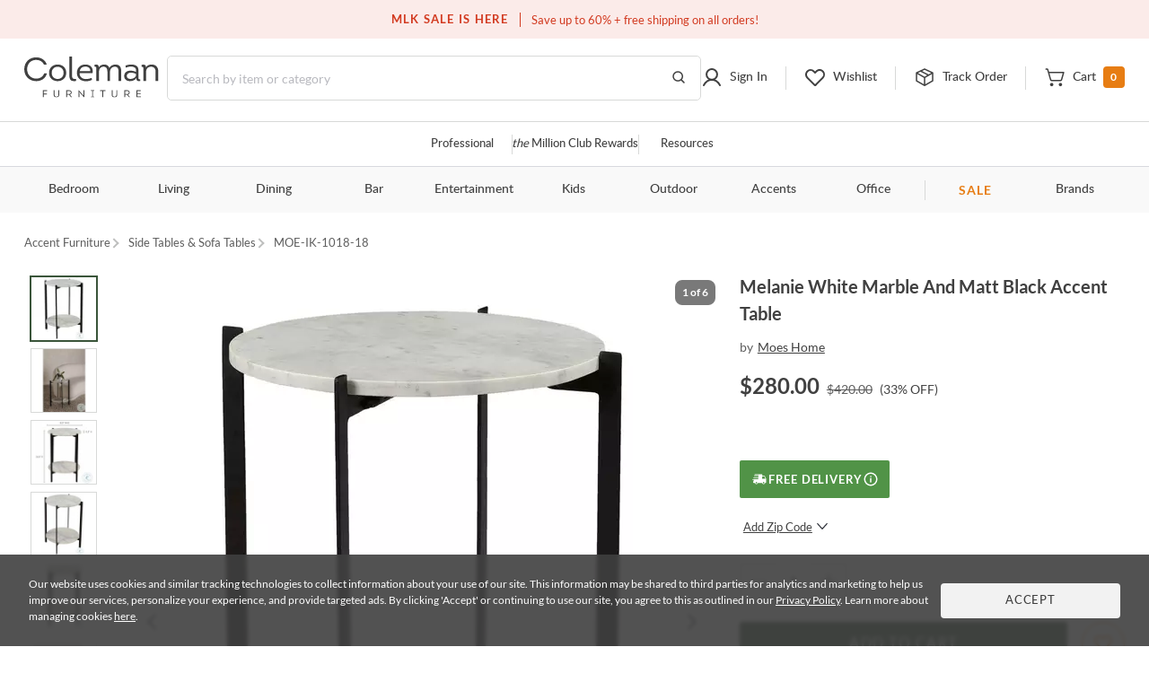

--- FILE ---
content_type: text/html; charset=UTF-8
request_url: https://colemanfurniture.com/melanie-white-marble-and-black-mat-accent-table.htm
body_size: 36956
content:
<!doctype html>
    <html  lang="en">
      <head>
        <title data-react-helmet="true">Melanie White Marble and Black Mat Accent Table from Moes Home | Coleman Furniture</title>
        <meta data-react-helmet="true" charset="utf-8"/><meta data-react-helmet="true" name="viewport" content="width=device-width,initial-scale=1,shrink-to-fit=no"/><meta data-react-helmet="true" name="theme-color" content="#000000"/><meta data-react-helmet="true" name="description" content="Melanie White Marble and Black Mat Accent Table by Moes Home - Available with free professional delivery and a guaranteed low price from Coleman Furniture."/><meta data-react-helmet="true" name="keywords" content=""/><meta data-react-helmet="true" name="robots" content="index, follow"/><meta data-react-helmet="true" property="og:title" content="Melanie White Marble And Matt Black Accent Table"/><meta data-react-helmet="true" property="og:type" content=""/><meta data-react-helmet="true" property="og:url" content="https://colemanfurniture.com/melanie-white-marble-and-black-mat-accent-table.htm"/><meta data-react-helmet="true" property="og:image" content="https://d9dvmj2a7k2dc.cloudfront.net/catalog/product/i/k/ik-1018-18_01_moe20231.webp"/><meta data-react-helmet="true" property="og:description" content="A modest piece of living room décor, the Melanie accent table keeps its class through tonal shades. Beautiful white marble slabs are held together by a two-tiered iron base with a matte-black finish. The end result of the Melanie accent table is a subtle contemporary piece that can be used for adding plant décor on one layer, and resting your coffee on the other."/><meta data-react-helmet="true" property="og:site_name" content="Coleman"/>
        <link data-react-helmet="true" rel="shortcut icon" href="https://d9dvmj2a7k2dc.cloudfront.net/assets/images/favicon.ico"/><link data-react-helmet="true" rel="preconnect" href="https://d9dvmj2a7k2dc.cloudfront.net" crossorigin="true"/><link data-react-helmet="true" rel="preload" href="https://d9dvmj2a7k2dc.cloudfront.net/assets/fonts/lato-web/lato-v24-latin-300.woff2" as="font" type="font/woff2" crossOrigin="anonymous"/><link data-react-helmet="true" rel="preload" href="https://d9dvmj2a7k2dc.cloudfront.net/assets/fonts/lato-web/LatoLatin-Regular.woff2" as="font" type="font/woff2" crossOrigin="anonymous"/><link data-react-helmet="true" rel="preload" href="https://d9dvmj2a7k2dc.cloudfront.net/assets/fonts/lato-web/lato-v24-latin-700.woff2" as="font" type="font/woff2" crossOrigin="anonymous"/><link data-react-helmet="true" rel="preconnect" href="https://staticw2.yotpo.com"/><link data-react-helmet="true" id="canonical-url" rel="canonical" href="https://colemanfurniture.com/melanie-white-marble-and-black-mat-accent-table.htm"/><link data-react-helmet="true" rel="preload" as="image" href="https://d9dvmj2a7k2dc.cloudfront.net/catalog/product/cache/1/image/730x730/17f82f742ffe127f42dca9de82fb58b1/i/k/ik-1018-18_01_moe20231.webp"/>
        <script data-react-helmet="true" type="application/ld+json">{"@context":"https://schema.org","@type":"Organization","name":"Coleman Furniture","url":"https://colemanfurniture.com","logo":"https://d9dvmj2a7k2dc.cloudfront.net/assets/images/logo-m.svg","foundingDate":"1999","description":"Coleman Furniture is a leading online furniture retailer offering premium furniture from trusted brands with free shipping across the continental U.S. Since 1999, we've helped customers furnish every room with style and ease.","slogan":"Coleman Delivers","sameAs":["https://www.facebook.com/colemanfurniture","https://www.instagram.com/colemanfurniture/","https://x.com/colemanonline","https://www.youtube.com/user/ColemanFurniture","https://www.pinterest.com/colemanfurniture/"],"contactPoint":{"@type":"ContactPoint","telephone":"(516)-234-6073","contactType":"Customer Service","areaServed":"US","availableLanguage":["English"]},"address":{"@type":"PostalAddress","addressCountry":"US"}}</script>
        
        <link rel="stylesheet" href="https://d9dvmj2a7k2dc.cloudfront.net/v2/coleman/desktop/coleman-desktop-ui-checkout25/coleman-e49b0c2a.css" />
        <!-- Google Tag Manager -->
        <script>(function(w,d,s,l,i){w[l]=w[l]||[];w[l].push({'gtm.start':new Date().getTime(),event:'gtm.js'});var f=d.getElementsByTagName(s)[0],j=d.createElement(s);j.async=true;j.src="https://load.sst.colemanfurniture.com/64evkuofsq.js?"+i;f.parentNode.insertBefore(j,f);})(window,document,'script','dataLayer','c5jv0=GBdbKCEmWygiRDQ4R00AWENdV0kRBUsGHh8DAhQFEBADHQ8bABkTSxIcCw%3D%3D');</script>
        <!-- End Google Tag Manager -->

        <link rel="manifest" href="https://rfg-media.s3-us-west-1.amazonaws.com/v2/coleman/desktop/coleman-desktop-ui-checkout25manifest.json">
        <link rel="apple-touch-icon" href="https://d9dvmj2a7k2dc.cloudfront.net/assets/images/favicon_192.png">
        
      </head>
      <body >
        <!-- Google Tag Manager (noscript) -->
        <noscript><iframe src="https://load.sst.colemanfurniture.com/ns.html?id=GTM-MS7RW2" height="0" width="0" style="display:none;visibility:hidden"></iframe></noscript>
        <!-- End Google Tag Manager (noscript) -->
        <meta name="google-site-verification" content="QByfQvbMeUCV5JOPAGiLcI96fNcpo_rE6H6sFi0LELI" />
        <meta name="msvalidate.01" content="A6DEBB2FE706EEF75376860959DAA667" />
        <meta name="p:domain_verify" content="c6b99d3c55b28c9fc04a458f3413c2f3" />
        <div id="root" class="catalog/detail/containers/DetailPage"><div data-hypernova-key="App" data-hypernova-id="1768546282729-5ityikgsa"><header id="header" class="container-fluid"><h2 class="visually-hidden">Site Header</h2><div class="row"><div class="black-friday-strip "><div class="black-friday-label text-uppercase">MLK SALE IS HERE</div><div class="wrap-collabsible"><span>Save up to 60% + free shipping on all orders!</span></div></div><div class="top-strip"><div class="text-center d-flex justify-content-center"><div class="top-strip-content-wide-screen container-1680"><div class="d-flex align-items-center justify-content-center"></div><div class="top-links"><span class="open-hours"><span class="mr-2">Closed</span>9:00am - 11:00pm<!-- --> <!-- -->EST</span><a href="/contact-us" class="button-link-underline top-strip-contact" aria-label="Contact us">Contact Us</a></div></div></div></div><div class="head-content header-new row"><div class="logo-content px-0"><div class="Logo"><a href="https://colemanfurniture.com" aria-label="Coleman Furniture Logo"><img src="https://d9dvmj2a7k2dc.cloudfront.net/assets/images/logo-m.svg" alt="Coleman Furniture Logo" width="110" height="34"/></a></div></div><search class="search-column-desktop"><div class="search-area "><div class="search-content"><form class="Search" role="search"><input type="hidden" name="ui" value="personalize"/><label for="searchInput" class="visually-hidden">Search this website</label><input placeholder="Search by item or category" name="q" id="searchInput" aria-label="Search" autocomplete="off" type="text" class="form-control hide-back-btn form-control" value=""/><button aria-label="Go to Search Results" class="searchBtn" title="Go to Search Results"><svg width="16" height="16" viewBox="0 0 16 16" fill="none" xmlns="http://www.w3.org/2000/svg" aria-label="Go to Search Results" role="img"><g id="Icons / Search"><path id="Vector" d="M10.8163 10.8656L14 14M12.2911 7.06603C12.2911 9.86392 9.98738 12.1321 7.14556 12.1321C4.30375 12.1321 2 9.86392 2 7.06603C2 4.26814 4.30375 2 7.14556 2C9.98738 2 12.2911 4.26814 12.2911 7.06603Z" stroke="#404040" stroke-width="1.5" stroke-linecap="round" stroke-linejoin="round"></path></g></svg></button></form></div></div></search><nav class="header-links px-0 main-nav utility-nav " aria-label="Utility Links"><h3 class="visually-hidden">Utility Links</h3><div class="RightSide "><div class="Login droppable"><a href="/customer/account/login" aria-label="Sign in to your account" title="Sign in to your account" role="button"><div class="login-icon"><svg width="24" height="24" viewBox="0 0 24 24" aria-hidden="true" fill="none" xmlns="http://www.w3.org/2000/svg" aria-label="Login Icon" role="img"><path d="M11.9999 14.8356C15.2791 14.8356 17.9374 12.1861 17.9374 8.91781C17.9374 5.64949 15.2791 3 11.9999 3C8.72078 3 6.0625 5.64949 6.0625 8.91781C6.0625 12.1861 8.72078 14.8356 11.9999 14.8356Z" stroke="#404040" stroke-width="2" stroke-miterlimit="10"></path><path d="M3 20.9998C3.91247 19.1255 5.22451 17.5692 6.8043 16.4872C8.3841 15.4052 10.176 14.8356 12.0001 14.8356C13.8241 14.8356 15.616 15.4053 17.1958 16.4873C18.7756 17.5694 20.0876 19.1257 21 21" stroke="#404040" stroke-width="2" stroke-linecap="round" stroke-linejoin="round"></path></svg><span class="top-menu-txt">Sign In</span></div></a></div><div class="wishlist droppable"><a title="View your wishlist" href="/account/wishlist" aria-label="View your wishlist" role="button"><div class="wishlist-icon"><svg width="24" height="24" viewBox="0 0 24 24" fill="none" xmlns="http://www.w3.org/2000/svg" aria-hidden="true" role="presentation"><path d="M12.5775 20.7714L20.3938 12.8647C22.3144 10.9219 22.5977 7.72581 20.7802 5.68412C20.325 5.17124 19.7712 4.75756 19.1527 4.46832C18.5341 4.17909 17.8638 4.02036 17.1827 4.00183C16.5015 3.9833 15.8237 4.10536 15.1907 4.36055C14.5577 4.61574 13.9828 4.99872 13.5009 5.48611L12.0318 6.97221L10.7634 5.68911C8.84283 3.74636 5.68323 3.45974 3.66488 5.29824C3.15785 5.75875 2.7489 6.31894 2.46297 6.94461C2.17704 7.57029 2.02013 8.24833 2.00181 8.93738C1.9835 9.62642 2.10415 10.312 2.35643 10.9523C2.6087 11.5926 2.98731 12.1743 3.46913 12.6617L11.4862 20.7714C11.6309 20.9178 11.8272 21 12.0318 21C12.2365 21 12.4328 20.9178 12.5775 20.7714V20.7714Z" stroke="#404040" stroke-width="2" stroke-linecap="round" stroke-linejoin="round"></path></svg><span class="top-menu-txt">Wishlist</span></div></a><div class="wishlist-rollover mega-menu"><div class="mega-menu-content"><div class="wishlist-roller-no-item"><div class="d-flex"><div class=""><img src="https://d9dvmj2a7k2dc.cloudfront.net/assets/images/webp/image832.webp" width="137" height="137" alt="Wishlist" class="img-fluid" loading="lazy"/></div><div class=""><img src="https://d9dvmj2a7k2dc.cloudfront.net/assets/images/webp/image83.webp" width="137" height="137" alt="Wishlist" class="img-fluid" loading="lazy"/></div><div class=""><img src="https://d9dvmj2a7k2dc.cloudfront.net/assets/images/webp/image84.webp" width="137" height="137" alt="Wishlist" class="img-fluid" loading="lazy"/></div><div class=""><img src="https://d9dvmj2a7k2dc.cloudfront.net/assets/images/webp/image842.webp" width="137" height="137" alt="Wishlist" class="img-fluid" loading="lazy"/></div></div><div class="wishlist-roller-no-item-text text-center"><div>You haven’t started a wishlist</div><b>Love an item?</b><div>Start a wishlist</div></div></div><div class="text-center my-4"></div><div class="text-center wishlist-login-content"><hr/><p>Already have a wishlist?</p><a href="/customer/account/login?redirect=/account/wishlist" class="button-outline small w-100" aria-label="Sign In">Sign In</a><div>Don&#x27;t have an account?</div><a href="/customer/account/login" class="theme-color" aria-label="Sign Up">Sign Up</a></div></div></div></div><div class="track-order-link"><a href="/trackorder" title="Track your order status" aria-label="Track your order status" class="widget-header link-track-order" role="button"><div class="track-order-icon"><img src="https://d9dvmj2a7k2dc.cloudfront.net/assets/icons/track-order-icon.svg" width="24" height="24" alt="Order tracking icon"/><span class="top-menu-txt">Track Order</span></div></a></div><div class="Cart text-right droppable"><a href="https://colemanfurniture.com/checkout/cart" aria-label="View shopping cart" title="View shopping cart" aria-haspopup="true" role="button"><div class="cart-icon"><img src="https://d9dvmj2a7k2dc.cloudfront.net/assets/icons/cart.svg" width="24" height="24" alt="view shopping Cart icon"/><span class="dropIcon"><span class="top-menu-txt">Cart</span></span><span class="cart-count">0</span></div></a></div></div></nav></div><div class="header-mobile-content"><div class="header-navigation header-menu"><nav class="menu-container-1680" aria-label="Helpful Links"><h3 class="visually-hidden">Helpful Links</h3><ul class="ul-reset"><li class="droppable"><a href="/professional" aria-label="Professional services" aria-haspopup="false" class="page-home widget-navigation link-navigation group-accents widget-strip link-professional-landing">Professional</a></li><li class="seperator"></li><li class="droppable"><a href="/rewards" aria-label="the Million Club" aria-haspopup="false" class="page-home widget-navigation link-navigation group-accents widget-strip link-rewards"><span class="font-italic">the</span> Million Club Rewards</a></li><li class="seperator"></li><li class="droppable"><a href="/resources" aria-label="Resources and information" aria-haspopup="false" class="page-home widget-navigation link-navigation group-accents widget-strip link-resources">Resources</a></li></ul></nav><nav class="container-1680" aria-label="Catalog Navigation"><h3 class="visually-hidden">Catalog Navigation</h3><button class="menu-toggle" aria-label="Toggle navigation menu" aria-expanded="false"><svg width="24" height="25" viewBox="0 0 24 25" fill="none" xmlns="http://www.w3.org/2000/svg" role="img"><path d="M3 18.7H21" stroke="#333333" stroke-width="2" stroke-linecap="round" stroke-linejoin="round"></path><path d="M3 12.7H21" stroke="#333333" stroke-width="2" stroke-linecap="round" stroke-linejoin="round"></path><path d="M3 6.70001H21" stroke="#333333" stroke-width="2" stroke-linecap="round" stroke-linejoin="round"></path></svg></button><ul class="ul-reset"><li class="droppable"><a href="https://colemanfurniture.com/bedroom-furniture.htm" aria-label="Bedroom" aria-haspopup="true">Bedroom</a><div class="mega-menu cf"><div><div class="right-seperator"><h4>Bed &amp; Headboard</h4><ul class="ul-reset"><li><a aria-label="Bedroom Furniture Sets" href="https://colemanfurniture.com/bedroom-furniture/bedroom-sets.htm">Bedroom Furniture Sets</a></li><li><a aria-label="Beds" href="https://colemanfurniture.com/bedroom-furniture/beds.htm">Beds</a></li><li><a aria-label="Loft &amp; Bunk Beds" href="https://colemanfurniture.com/bedroom-furniture/loft-bunk-beds.htm">Loft &amp; Bunk Beds</a></li><li><a aria-label="Daybeds" href="https://colemanfurniture.com/bedroom-furniture/daybeds.htm">Daybeds</a></li><li><a aria-label="Bed Frames &amp; Headboards" href="https://colemanfurniture.com/bedroom-furniture/bed-frames-headboards.htm">Bed Frames &amp; Headboards</a></li></ul></div><div class="right-seperator"><h4>Dressers, Chests &amp; Storage</h4><ul class="ul-reset"><li><a aria-label="Nightstands" href="https://colemanfurniture.com/bedroom-furniture/night-stands.htm">Nightstands</a></li><li><a aria-label="Dressers" href="https://colemanfurniture.com/bedroom-furniture/dressers.htm">Dressers</a></li><li><a aria-label="Armoires" href="https://colemanfurniture.com/bedroom-furniture/armoires.htm">Armoires</a></li><li><a aria-label="Bedroom Vanities" href="https://colemanfurniture.com/bedroom-furniture/bedroom-vanities.htm">Bedroom Vanities</a></li><li><a aria-label="Chests" href="https://colemanfurniture.com/bedroom-furniture/chests.htm">Chests</a></li></ul></div><div class="right-seperator"><h4>Bedroom Accessories</h4><ul class="ul-reset"><li><a aria-label="Bedroom Mirrors" href="https://colemanfurniture.com/bedroom-furniture/bedroom-mirrors.htm">Bedroom Mirrors</a></li><li><a aria-label="Benches &amp; Seating" href="https://colemanfurniture.com/bedroom-furniture/benches-seating.htm">Benches &amp; Seating</a></li><li><a aria-label="Mattresses &amp; Accessories" href="https://colemanfurniture.com/bedroom-furniture/mattress-foam-mattress.htm">Mattresses &amp; Accessories</a></li><li><a aria-label="Bedding and Comforter Sets" href="https://colemanfurniture.com/bedroom-furniture/bedding-sets-and-comforters.htm">Bedding and Comforter Sets</a></li><li><a aria-label="Miscellaneous" href="https://colemanfurniture.com/bedroom-furniture/miscellaneous.htm">Miscellaneous</a></li></ul></div><div class="latest-col"><a href="https://colemanfurniture.com/bedroom-furniture/bedroom-sets.htm" aria-label="Bedroom"><img src="https://d9dvmj2a7k2dc.cloudfront.net/mw_navigationmenu/Bedroom.webp" alt="Bedroom" class="img-fluid" loading="lazy" width="260" height="166"/></a><div class="menu-latest-section"><span class="latest-label">LATEST IN BEDROOM</span><ul><li><a aria-label="Bedroom Sale" href="https://colemanfurniture.com/specials/holiday-sale-bedroom.htm">Bedroom Sale</a></li></ul></div></div></div></div></li><li class="droppable"><a href="https://colemanfurniture.com/living.htm" aria-label="Living" aria-haspopup="true">Living</a><div class="mega-menu cf"><div><div class="right-seperator"><h4>Sofas &amp; Sectionals</h4><ul class="ul-reset"><li><a aria-label="Living Room Sets" href="https://colemanfurniture.com/living/living-room-sets.htm">Living Room Sets</a></li><li><a aria-label="Sofa &amp; Loveseats" href="https://colemanfurniture.com/living/sofas-loveseats-sectionals.htm">Sofa &amp; Loveseats</a></li><li><a aria-label="Sofas" href="https://colemanfurniture.com/living/sofas.htm">Sofas</a></li><li><a aria-label="Sectionals" href="https://colemanfurniture.com/living/sectionals.htm">Sectionals</a></li><li><a aria-label="Loveseats" href="https://colemanfurniture.com/living/loveseats.htm">Loveseats</a></li><li><a aria-label="Futons" href="https://colemanfurniture.com/living/futons.htm">Futons</a></li><li><a aria-label="Chaise Lounges" href="https://colemanfurniture.com/living/chaises.htm">Chaise Lounges</a></li></ul></div><div class="right-seperator"><h4>Chairs &amp; Recliners</h4><ul class="ul-reset"><li><a aria-label="Accent Chairs" href="https://colemanfurniture.com/living/accent-chairs.htm">Accent Chairs</a></li><li><a aria-label="Lift Chairs" href="https://colemanfurniture.com/living/lift-chairs.htm">Lift Chairs</a></li><li><a aria-label="Home Theater Seating" href="https://colemanfurniture.com/living/home-theater-seating.htm">Home Theater Seating</a></li><li><a aria-label="Recliners" href="https://colemanfurniture.com/living/recliners.htm">Recliners</a></li><li><a aria-label="Massage Chairs" href="https://colemanfurniture.com/living/message-chairs.htm">Massage Chairs</a></li><li><a aria-label="Gaming Chairs" href="https://colemanfurniture.com/living/gaming-chairs.htm">Gaming Chairs</a></li></ul></div><div class="right-seperator"><h4>Accents</h4><ul class="ul-reset"><li><a aria-label="Fireplaces" href="https://colemanfurniture.com/living/fireplaces.htm">Fireplaces</a></li><li><a aria-label="Ottomans" href="https://colemanfurniture.com/living/ottomans.htm">Ottomans</a></li><li><a aria-label="Poufs" href="https://colemanfurniture.com/living/poufs.htm">Poufs</a></li><li><a aria-label="Accent Pillows" href="https://colemanfurniture.com/living/accent-pillows.htm">Accent Pillows</a></li></ul><h4>Tables &amp; Storage</h4><ul class="ul-reset"><li><a aria-label="Coffee &amp; End Tables" href="https://colemanfurniture.com/living/coffee-end-tables.htm">Coffee &amp; End Tables</a></li><li><a aria-label="TV Stands" href="https://colemanfurniture.com/living/tv-stands.htm">TV Stands</a></li><li><a aria-label="Entertainment Centers" href="https://colemanfurniture.com/living/entertainment-centers.htm">Entertainment Centers</a></li></ul></div><div class="latest-col"><a href="https://colemanfurniture.com/living/sofas.htm" aria-label="Living"><img src="https://d9dvmj2a7k2dc.cloudfront.net/mw_navigationmenu/Living.webp" alt="Living" class="img-fluid" loading="lazy" width="260" height="166"/></a><div class="menu-latest-section"><span class="latest-label">LATEST IN LIVING</span><ul><li><a aria-label="Living Room Sale" href="https://colemanfurniture.com/specials/holiday-sale-living-room.htm">Living Room Sale</a></li></ul></div></div></div></div></li><li class="droppable"><a href="https://colemanfurniture.com/dining.htm" aria-label="Dining" aria-haspopup="true">Dining</a><div class="mega-menu cf"><div><div class="right-seperator"><h4>Dining Room</h4><ul class="ul-reset"><li><a aria-label="Dining Sets" href="https://colemanfurniture.com/dining/dining-kitchen-sets.htm">Dining Sets</a></li><li><a aria-label="Dinettes &amp; Breakfast Nooks" href="https://colemanfurniture.com/dining/dinettes-breakfast-nooks.htm">Dinettes &amp; Breakfast Nooks</a></li><li><a aria-label="Bistro Sets" href="https://colemanfurniture.com/dining/bistro-sets.htm">Bistro Sets</a></li><li><a aria-label="Dining Tables" href="https://colemanfurniture.com/dining/dining-kitchen-tables.htm">Dining Tables</a></li><li><a aria-label="Kitchen Island, Kitchen Cart" href="https://colemanfurniture.com/dining/kitchen-island-kitchen-cart.htm">Kitchen Island, Kitchen Cart</a></li></ul></div><div class="right-seperator"><h4>Seating</h4><ul class="ul-reset"><li><a aria-label="Dining Room Chairs" href="https://colemanfurniture.com/dining/dining-chairs.htm">Dining Room Chairs</a></li><li><a aria-label="Bar Stools" href="https://colemanfurniture.com/dining/counter-height-stools-chairs.htm">Bar Stools</a></li><li><a aria-label="Dining Benches" href="https://colemanfurniture.com/dining/dining-benches.htm">Dining Benches</a></li></ul></div><div class="right-seperator"><h4>Storage &amp; Mirrors</h4><ul class="ul-reset"><li><a aria-label="Servers, Sideboards &amp; Buffets" href="https://colemanfurniture.com/dining/servers-sideboards-buffets.htm">Servers, Sideboards &amp; Buffets</a></li><li><a aria-label="Curios &amp; Displays" href="https://colemanfurniture.com/dining/curios-displays.htm">Curios &amp; Displays</a></li><li><a aria-label="China Cabinets" href="https://colemanfurniture.com/dining/china-cabinets.htm">China Cabinets</a></li><li><a aria-label="Serving Carts" href="https://colemanfurniture.com/dining/serving-carts.htm">Serving Carts</a></li><li><a aria-label="Dining Mirrors" href="https://colemanfurniture.com/dining/dining-mirrors.htm">Dining Mirrors</a></li></ul></div><div class="latest-col"><a href="https://colemanfurniture.com/dining/dinettes-breakfast-nooks.htm" aria-label="Dining"><img src="https://d9dvmj2a7k2dc.cloudfront.net/mw_navigationmenu/Dining.webp" alt="Dining" class="img-fluid" loading="lazy" width="260" height="166"/></a><div class="menu-latest-section"><span class="latest-label">LATEST IN DINING</span><ul><li><a aria-label="Dining Sale" href="https://colemanfurniture.com/specials/holiday-sale-dining-room.htm">Dining Sale</a></li></ul></div></div></div></div></li><li class="droppable"><a href="https://colemanfurniture.com/bar.htm" aria-label="Bar" aria-haspopup="true">Bar</a><div class="mega-menu cf"><div><div class="right-seperator"><h4>Bar Furniture</h4><ul class="ul-reset"><li><a aria-label="Pub Sets" href="https://colemanfurniture.com/bar/pub-sets.htm">Pub Sets</a></li><li><a aria-label="Bar Sets" href="https://colemanfurniture.com/bar/bar-sets.htm">Bar Sets</a></li><li><a aria-label="Bars &amp; Bar Cabinets" href="https://colemanfurniture.com/bar/home-bars-cabinets.htm">Bars &amp; Bar Cabinets</a></li><li><a aria-label="Bar Stools, Counter Stools" href="https://colemanfurniture.com/bar/bar-stools-counter-stools.htm">Bar Stools, Counter Stools</a></li><li><a aria-label="Bar Tables, Pub Tables" href="https://colemanfurniture.com/bar/bar-and-pub-tables.htm">Bar Tables, Pub Tables</a></li><li><a aria-label="Wine Rack" href="https://colemanfurniture.com/bar/wine-racks.htm">Wine Rack</a></li></ul></div><div class="latest-col"><a href="https://colemanfurniture.com/bar/bar-sets.htm" aria-label="Bar"><img src="https://d9dvmj2a7k2dc.cloudfront.net/mw_navigationmenu/Bar.webp" alt="Bar" class="img-fluid" loading="lazy" width="260" height="166"/></a><div class="menu-latest-section"><span class="latest-label">LATEST IN BAR</span><ul><li><a aria-label="Bar Sale" href="https://colemanfurniture.com/specials/holiday-sale-bar-furniture.htm">Bar Sale</a></li></ul></div></div></div></div></li><li class="droppable"><a href="https://colemanfurniture.com/entertainment.htm" aria-label="Entertainment" aria-haspopup="true">Entertainment</a><div class="mega-menu cf"><div><div class="right-seperator"><h4>Home Entertainment</h4><ul class="ul-reset"><li><a aria-label="Entertainment Centers &amp; Walls" href="https://colemanfurniture.com/entertainment/entertainment-centers-walls.htm">Entertainment Centers &amp; Walls</a></li><li><a aria-label="TV Stands &amp; TV Consoles" href="https://colemanfurniture.com/entertainment/tv-stands-tv-consoles.htm">TV Stands &amp; TV Consoles</a></li><li><a aria-label="Home Theater Seating" href="https://colemanfurniture.com/entertainment/home-theater-seating.htm">Home Theater Seating</a></li><li><a aria-label="Barn Door Entertainment Centers" href="https://colemanfurniture.com/entertainment/barn-door-entertainment-furniture.htm">Barn Door Entertainment Centers</a></li><li><a aria-label="Game Tables, Game Room" href="https://colemanfurniture.com/entertainment/game-tables-game-room.htm">Game Tables, Game Room</a></li></ul></div><div class="latest-col"><a href="https://colemanfurniture.com/entertainment/entertainment-centers-walls.htm" aria-label="Entertainment"><img src="https://d9dvmj2a7k2dc.cloudfront.net/mw_navigationmenu/Entertainment.webp" alt="Entertainment" class="img-fluid" loading="lazy" width="260" height="166"/></a><div class="menu-latest-section"><span class="latest-label">LATEST IN ENTERTAINMENT</span><ul><li><a aria-label="Entertainment Sale" href="https://colemanfurniture.com/specials/holiday-sale-entertainment-furniture.htm">Entertainment Sale</a></li></ul></div></div></div></div></li><li class="droppable"><a href="https://colemanfurniture.com/kids.htm" aria-label="Kids" aria-haspopup="true">Kids</a><div class="mega-menu cf"><div><div class="right-seperator"><h4>Bedroom Furniture</h4><ul class="ul-reset"><li><a aria-label="Kids Bedroom Sets" href="https://colemanfurniture.com/kids/kids-bedroom-sets.htm">Kids Bedroom Sets</a></li><li><a aria-label="Kids Beds" href="https://colemanfurniture.com/kids/kids-beds.htm">Kids Beds</a></li><li><a aria-label="Lofts &amp; Bunk Beds" href="https://colemanfurniture.com/kids/lofts-bunk-beds.htm">Lofts &amp; Bunk Beds</a></li><li><a aria-label="Kids TV Stands &amp; Consoles" href="https://colemanfurniture.com/kids/kids-tv-stands-consoles.htm">Kids TV Stands &amp; Consoles</a></li></ul></div><div class="right-seperator"><h4>Bedroom &amp; Closet Organization</h4><ul class="ul-reset"><li><a aria-label="Kids Nightstands" href="https://colemanfurniture.com/kids/kids-nightstands.htm">Kids Nightstands</a></li><li><a aria-label="Kids Dressers" href="https://colemanfurniture.com/kids/kids-dressers-chests.htm">Kids Dressers</a></li><li><a aria-label="Kids Chests" href="https://colemanfurniture.com/kids/kids-chests.htm">Kids Chests</a></li><li><a aria-label="Kids Bookcases &amp; Storage" href="https://colemanfurniture.com/kids/kids-bookcases-storage.htm">Kids Bookcases &amp; Storage</a></li></ul></div><div class="right-seperator"><h4>Bedroom Accessories  </h4><ul class="ul-reset"><li><a aria-label="Kids Bedroom Mirrors" href="https://colemanfurniture.com/kids/kids-bedroom-mirrors.htm">Kids Bedroom Mirrors</a></li><li><a aria-label="Kids Desks" href="https://colemanfurniture.com/kids/kids-desks-hutches.htm">Kids Desks</a></li><li><a aria-label="Kids Seating" href="https://colemanfurniture.com/kids/kids-chairs-tables.htm">Kids Seating</a></li></ul></div><div class="latest-col"><a href="https://colemanfurniture.com/kids/kids-beds.htm" aria-label="Kids"><img src="https://d9dvmj2a7k2dc.cloudfront.net/mw_navigationmenu/Kids.webp" alt="Kids" class="img-fluid" loading="lazy" width="260" height="166"/></a><div class="menu-latest-section"><span class="latest-label">LATEST IN KIDS</span><ul><li><a aria-label="Kids Bedroom Sale" href="https://colemanfurniture.com/specials/holiday-sale-kids-bedroom.htm">Kids Bedroom Sale</a></li></ul></div></div></div></div></li><li class="droppable"><a href="https://colemanfurniture.com/outdoor.htm" aria-label="Outdoor" aria-haspopup="true">Outdoor</a><div class="mega-menu cf"><div><div class="right-seperator"><h4>Outdoor Dining</h4><ul class="ul-reset"><li><a aria-label="Outdoor Dining Sets" href="https://colemanfurniture.com/outdoor/outdoor-patio-sets.htm">Outdoor Dining Sets</a></li><li><a aria-label="Outdoor Dining Tables" href="https://colemanfurniture.com/outdoor/outdoor-tables.htm">Outdoor Dining Tables</a></li><li><a aria-label="Outdoor Dining Chairs" href="https://colemanfurniture.com/outdoor/outdoor-chairs.htm">Outdoor Dining Chairs</a></li><li><a aria-label="Outdoor Bars" href="https://colemanfurniture.com/outdoor/outdoor-bars.htm">Outdoor Bars</a></li><li><a aria-label="Outdoor Stools" href="https://colemanfurniture.com/outdoor/outdoor-stools.htm">Outdoor Stools</a></li><li><a aria-label="Outdoor Bistro Sets" href="https://colemanfurniture.com/outdoor/outdoor-bistro-sets.htm">Outdoor Bistro Sets</a></li><li><a aria-label="Outdoor Dining Storage" href="https://colemanfurniture.com/outdoor/outdoor-dining-storage.htm">Outdoor Dining Storage</a></li></ul></div><div class="right-seperator"><h4>Outdoor Entertainment &amp; Lounge</h4><ul class="ul-reset"><li><a aria-label="Outdoor Conversation Sets" href="https://colemanfurniture.com/outdoor/outdoor-conversation-sets.htm">Outdoor Conversation Sets</a></li><li><a aria-label="Outdoor Sectionals" href="https://colemanfurniture.com/outdoor/outdoor-sectionals.htm">Outdoor Sectionals</a></li><li><a aria-label="Outdoor Sofas &amp; Loveseats" href="https://colemanfurniture.com/outdoor/outdoor-sofas-loveseats.htm">Outdoor Sofas &amp; Loveseats</a></li><li><a aria-label="Outdoor Lounge Chairs" href="https://colemanfurniture.com/outdoor/outdoor-lounge-chairs.htm">Outdoor Lounge Chairs</a></li><li><a aria-label="Outdoor Chaise Lounge Chairs" href="https://colemanfurniture.com/outdoor/outdoor-chaise-lounges.htm">Outdoor Chaise Lounge Chairs</a></li><li><a aria-label="Outdoor Benches" href="https://colemanfurniture.com/outdoor/patio-benches.htm">Outdoor Benches</a></li></ul></div><div class="right-seperator"><h4>Outdoor Accessories &amp; Decor</h4><ul class="ul-reset"><li><a aria-label="Outdoor Accent Tables" href="https://colemanfurniture.com/outdoor/outdoor-accent-tables.htm">Outdoor Accent Tables</a></li><li><a aria-label="Outdoor Fireplaces" href="https://colemanfurniture.com/outdoor/outdoor-fireplaces.htm">Outdoor Fireplaces</a></li><li><a aria-label="Outdoor Ottomans" href="https://colemanfurniture.com/outdoor/outdoor-ottomans.htm">Outdoor Ottomans</a></li></ul></div><div class="latest-col"><a href="https://colemanfurniture.com/outdoor/outdoor-conversation-sets.htm" aria-label="Outdoor"><img src="https://d9dvmj2a7k2dc.cloudfront.net/mw_navigationmenu/Outdoor.webp" alt="Outdoor" class="img-fluid" loading="lazy" width="260" height="166"/></a><div class="menu-latest-section"><span class="latest-label">LATEST IN OUTDOOR</span><ul><li><a aria-label="Outdoor Sale" href="https://colemanfurniture.com/specials/holiday-sale-outdoor-furniture.htm">Outdoor Sale</a></li></ul></div></div></div></div></li><li class="droppable"><a href="https://colemanfurniture.com/accents.htm" aria-label="Accents" aria-haspopup="true">Accents</a><div class="mega-menu cf"><div><div class="right-seperator"><h4>Tables</h4><ul class="ul-reset"><li><a aria-label="Occasional Table Sets" href="https://colemanfurniture.com/accents/occasional-table-sets.htm">Occasional Table Sets</a></li><li><a aria-label="Coffee &amp; Cocktail Tables" href="https://colemanfurniture.com/accents/coffee-tables-cocktail-tables.htm">Coffee &amp; Cocktail Tables</a></li><li><a aria-label="End Tables" href="https://colemanfurniture.com/accents/end-tables.htm">End Tables</a></li><li><a aria-label="Consoles, Hall Tables" href="https://colemanfurniture.com/accents/consoles-hall-tables.htm">Consoles, Hall Tables</a></li><li><a aria-label="Side Tables &amp; Sofa Tables" href="https://colemanfurniture.com/accents/side-tables-sofa-tables.htm">Side Tables &amp; Sofa Tables</a></li><li><a aria-label="Accent Tables, Pedestal Tables" href="https://colemanfurniture.com/accents/accent-tables-pedestal-tables.htm">Accent Tables, Pedestal Tables</a></li><li><a aria-label="Drum Tables" href="https://colemanfurniture.com/accents/drum-tables.htm">Drum Tables</a></li><li><a aria-label="Bunching Tables, Nesting Tables" href="https://colemanfurniture.com/accents/nesting-tables.htm">Bunching Tables, Nesting Tables</a></li><li><a aria-label="Snack Tables" href="https://colemanfurniture.com/accents/snack-tables.htm">Snack Tables</a></li></ul></div><div class="right-seperator"><h4>Seating</h4><ul class="ul-reset"><li><a aria-label="Accent Seating" href="https://colemanfurniture.com/accents/accent-seating.htm">Accent Seating</a></li><li><a aria-label="Benches &amp; Seating" href="https://colemanfurniture.com/accents/benches-seating.htm">Benches &amp; Seating</a></li></ul></div><div class="right-seperator"><h4>Storage</h4><ul class="ul-reset"><li><a aria-label="Accent Chest" href="https://colemanfurniture.com/accents/console-cabinets.htm">Accent Chest</a></li><li><a aria-label="Bombe Chests" href="https://colemanfurniture.com/accents/bombe-chest.htm">Bombe Chests</a></li><li><a aria-label="Hall Trees, Storage Bench" href="https://colemanfurniture.com/accents/hall-trees-storage-bench.htm">Hall Trees, Storage Bench</a></li><li><a aria-label="Etagere" href="https://colemanfurniture.com/accents/etagere.htm">Etagere</a></li><li><a aria-label="Curios/Display Cabinets" href="https://colemanfurniture.com/accents/curios-display-cabinets.htm">Curios/Display Cabinets</a></li></ul><h4>Home Decor</h4><ul class="ul-reset"><li><a aria-label="Accent Mirrors" href="https://colemanfurniture.com/accents/accent-mirrors.htm">Accent Mirrors</a></li><li><a aria-label="Fireplaces" href="https://colemanfurniture.com/accents/fireplaces.htm">Fireplaces</a></li><li><a aria-label="Fireplace Accessories" href="https://colemanfurniture.com/accents/fireplace-accessories.htm">Fireplace Accessories</a></li><li><a aria-label="Plant Stands" href="https://colemanfurniture.com/accents/plant-stands.htm">Plant Stands</a></li><li><a aria-label="Coat Racks, Coat Tree" href="https://colemanfurniture.com/accents/coat-racks-coat-tree.htm">Coat Racks, Coat Tree</a></li><li><a aria-label="Pet Beds" href="https://colemanfurniture.com/accents/pet-beds.htm">Pet Beds</a></li><li><a aria-label="Pillows &amp; Throws" href="https://colemanfurniture.com/accents/cushions-blankets-throws.htm">Pillows &amp; Throws</a></li></ul></div><div class="latest-col"><a href="https://colemanfurniture.com/accents/end-tables.htm" aria-label="Accents"><img src="https://d9dvmj2a7k2dc.cloudfront.net/mw_navigationmenu/Accents.webp" alt="Accents" class="img-fluid" loading="lazy" width="260" height="166"/></a><div class="menu-latest-section"><span class="latest-label">LATEST IN ACCENTS</span><ul><li><a aria-label="Accents Sale" href="https://colemanfurniture.com/specials/holiday-sale-accents.htm">Accents Sale</a></li></ul></div></div></div></div></li><li class="droppable"><a href="https://colemanfurniture.com/office.htm" aria-label="Office" aria-haspopup="true">Office</a><div class="mega-menu cf"><div><div class="right-seperator"><h4>Home Office</h4><ul class="ul-reset"><li><a aria-label="Home Office Sets" href="https://colemanfurniture.com/office/home-office-sets.htm">Home Office Sets</a></li><li><a aria-label="Office Chairs" href="https://colemanfurniture.com/office/office-chairs.htm">Office Chairs</a></li><li><a aria-label="Desks" href="https://colemanfurniture.com/office/desks-hutches.htm">Desks</a></li><li><a aria-label="File Cabinet, Filing" href="https://colemanfurniture.com/office/file-cabinet-filing.htm">File Cabinet, Filing</a></li><li><a aria-label="Bookcases, Book Shelves" href="https://colemanfurniture.com/office/bookcases-book-shelves.htm">Bookcases, Book Shelves</a></li><li><a aria-label="Credenzas &amp; Hutches" href="https://colemanfurniture.com/office/credenzas-and-hutches.htm">Credenzas &amp; Hutches</a></li><li><a aria-label="Office Storage Cabinets" href="https://colemanfurniture.com/office/office-storage-cabinets.htm">Office Storage Cabinets</a></li><li><a aria-label="Office Accessories" href="https://colemanfurniture.com/office/office-accessories.htm">Office Accessories</a></li><li><a aria-label="Miscellaneous" href="https://colemanfurniture.com/office/miscellaneous.htm">Miscellaneous</a></li></ul></div><div class="right-seperator"><h4>Office Furniture</h4><ul class="ul-reset"><li><a aria-label="Conference Room" href="https://colemanfurniture.com/office/conference-room.htm">Conference Room</a></li><li><a aria-label="Modular Office Furniture" href="https://colemanfurniture.com/office/modular-office-furniture.htm">Modular Office Furniture</a></li></ul></div><div class="latest-col"><a href="https://colemanfurniture.com/office/home-office-sets.htm" aria-label="Office"><img src="https://d9dvmj2a7k2dc.cloudfront.net/mw_navigationmenu/Office_1_.webp" alt="Office" class="img-fluid" loading="lazy" width="260" height="166"/></a><div class="menu-latest-section"><span class="latest-label">LATEST IN OFFICE</span><ul><li><a aria-label="Office Sale" href="https://colemanfurniture.com/specials/holiday-sale-office-furniture.htm">Office Sale</a></li></ul></div></div></div></div></li><li class="seperator"></li><li class="droppable"><a href="https://colemanfurniture.com/sale.htm" aria-label="SALE" aria-haspopup="true">SALE</a></li><li class="droppable"><a href="https://colemanfurniture.com/brands.html" aria-label="Brands" aria-haspopup="true">Brands</a><div class="mega-menu cf"><div><div class="right-seperator fallback"><ul class="ul-reset"><li><a aria-label="Michael Amini" href="https://colemanfurniture.com/michael-amini.html">Michael Amini</a></li><li><a aria-label="American Drew" href="https://colemanfurniture.com/american-drew.html">American Drew</a></li><li><a aria-label="American Woodcrafters" href="https://colemanfurniture.com/american-woodcrafters.html">American Woodcrafters</a></li><li><a aria-label="A.R.T." href="https://colemanfurniture.com/art-furniture.html">A.R.T.</a></li><li><a aria-label="Bush" href="https://colemanfurniture.com/bush-furniture.html">Bush</a></li><li><a aria-label="Bestar" href="https://colemanfurniture.com/bestar-furniture.html">Bestar</a></li><li><a aria-label="Butler" href="https://colemanfurniture.com/butler-furniture.html">Butler</a></li><li><a aria-label="Coaster Furniture" href="https://colemanfurniture.com/coaster.html">Coaster Furniture</a></li><li><a aria-label="Homelegance" href="https://colemanfurniture.com/homelegance.html">Homelegance</a></li><li><a aria-label="Leather Italia" href="https://colemanfurniture.com/leather-italia.html">Leather Italia</a></li><li><a aria-label="Legacy Classic" href="https://colemanfurniture.com/legacy-classic-furniture.html">Legacy Classic</a></li><li><a aria-label="Liberty" href="https://colemanfurniture.com/liberty-furniture.html">Liberty</a></li><li><a aria-label="Magnussen Home" href="https://colemanfurniture.com/magnussen-home.html">Magnussen Home</a></li><li><a aria-label="Millennium by Ashley" href="https://colemanfurniture.com/millennium-by-ashley.html">Millennium by Ashley</a></li><li><a aria-label="Pulaski" href="https://colemanfurniture.com/pulaski.html">Pulaski</a></li><li><a aria-label="Parker House" href="https://colemanfurniture.com/parker-house.html">Parker House</a></li><li><a aria-label="Signature Design by Ashley" href="https://colemanfurniture.com/signature-design-by-ashley.html">Signature Design by Ashley</a></li><li><a aria-label="Simmons" href="https://colemanfurniture.com/simmons.html">Simmons</a></li><li><a aria-label="Sunpan" href="https://colemanfurniture.com/sunpan.html">Sunpan</a></li><li><a aria-label="TOV Furniture" href="https://colemanfurniture.com/tov-furniture.html">TOV Furniture</a></li><li><a aria-label="Uttermost" href="https://colemanfurniture.com/uttermost.html">Uttermost</a></li><li><a aria-label="Zuo Modern" href="https://colemanfurniture.com/zuo-modern.html">Zuo Modern</a></li><li><a aria-label="Guardian" href="https://colemanfurniture.com/guardian.html">Guardian</a></li><li><a aria-label="Hammary" href="https://colemanfurniture.com/hammary-furniture.html">Hammary</a></li><li><a aria-label="Chintaly Imports" href="https://colemanfurniture.com/chintaly-imports.html">Chintaly Imports</a></li><li><a aria-label="Armen Living" href="https://colemanfurniture.com/armen-living.html">Armen Living</a></li><li><a aria-label="Monarch" href="https://colemanfurniture.com/monarch-furniture.html">Monarch</a></li><li><a aria-label="Benchcraft by Ashley" href="https://colemanfurniture.com/benchcraft.html">Benchcraft by Ashley</a></li><li><a aria-label="Sierra Sleep by Ashley" href="https://colemanfurniture.com/sierra-sleep.html">Sierra Sleep by Ashley</a></li><li><a aria-label="Universal" href="https://colemanfurniture.com/universal.html">Universal</a></li><li><a aria-label="Kincaid" href="https://colemanfurniture.com/kincaid-furniture.html">Kincaid</a></li><li><a aria-label="John Thomas" href="https://colemanfurniture.com/john-thomas.html">John Thomas</a></li><li><a aria-label="Furniture of America" href="https://colemanfurniture.com/furniture-of-america.html">Furniture of America</a></li><li><a aria-label="Essentials for Living" href="https://colemanfurniture.com/essentials-for-living.html">Essentials for Living</a></li><li><a aria-label="Vaughan Bassett" href="https://colemanfurniture.com/vaughan-bassett.html">Vaughan Bassett</a></li><li><a aria-label="Jackson" href="https://colemanfurniture.com/jackson-furniture.html">Jackson</a></li><li><a aria-label="Catnapper" href="https://colemanfurniture.com/catnapper.html">Catnapper</a></li><li><a aria-label="New Classic" href="https://colemanfurniture.com/new-classic-furniture.html">New Classic</a></li><li><a aria-label="Lumisource" href="https://colemanfurniture.com/lumisource.html">Lumisource</a></li><li><a aria-label="Sligh" href="https://colemanfurniture.com/sligh.html">Sligh</a></li><li><a aria-label="Lexington" href="https://colemanfurniture.com/lexington.html">Lexington</a></li><li><a aria-label="Parker Living" href="https://colemanfurniture.com/parker-living.html">Parker Living</a></li><li><a aria-label="J&amp;M" href="https://colemanfurniture.com/j-and-m.html">J&amp;M</a></li><li><a aria-label="Steve Silver" href="https://colemanfurniture.com/steve-silver.html">Steve Silver</a></li><li><a aria-label="Tommy Bahama" href="https://colemanfurniture.com/tommy-bahama.html">Tommy Bahama</a></li><li><a aria-label="Legends Furniture" href="https://colemanfurniture.com/legends-furniture.html">Legends Furniture</a></li><li><a aria-label="Jofran" href="https://colemanfurniture.com/jofran.html">Jofran</a></li><li><a aria-label="Bassett Mirror" href="https://colemanfurniture.com/bassett-mirror.html">Bassett Mirror</a></li><li><a aria-label="Barcalounger" href="https://colemanfurniture.com/barcalounger-furniture.html">Barcalounger</a></li><li><a aria-label="FlexSteel" href="https://colemanfurniture.com/flexsteel.html">FlexSteel</a></li><li><a aria-label="Riverside Furniture" href="https://colemanfurniture.com/riverside-furniture.html">Riverside Furniture</a></li></ul></div><div class="right-seperator fallback"><ul class="ul-reset"><li><a aria-label="A-America" href="https://colemanfurniture.com/a-america.html">A-America</a></li><li><a aria-label="Alpine" href="https://colemanfurniture.com/alpine.html">Alpine</a></li><li><a aria-label="ECI Furniture" href="https://colemanfurniture.com/eci-furniture.html">ECI Furniture</a></li><li><a aria-label="Hooker Furniture" href="https://colemanfurniture.com/hooker-furniture.html">Hooker Furniture</a></li><li><a aria-label="Avalon Furniture" href="https://colemanfurniture.com/avalon-furniture.html">Avalon Furniture</a></li><li><a aria-label="World Interiors" href="https://colemanfurniture.com/world-interiors.html">World Interiors</a></li><li><a aria-label="ACME Furniture" href="https://colemanfurniture.com/acme-furniture.html">ACME Furniture</a></li><li><a aria-label="Southern Motion" href="https://colemanfurniture.com/southern-motion.html">Southern Motion</a></li><li><a aria-label="Casabianca Home" href="https://colemanfurniture.com/casabianca-home.html">Casabianca Home</a></li><li><a aria-label="Moes Home" href="https://colemanfurniture.com/moes-home.html">Moes Home</a></li><li><a aria-label="Intercon" href="https://colemanfurniture.com/intercon.html">Intercon</a></li><li><a aria-label="Gabby" href="https://colemanfurniture.com/gabby.html">Gabby</a></li><li><a aria-label="Artistica Home" href="https://colemanfurniture.com/artistica-home.html">Artistica Home</a></li><li><a aria-label="Barclay Butera" href="https://colemanfurniture.com/barclay-butera.html">Barclay Butera</a></li><li><a aria-label="Southern Home Furnishings" href="https://colemanfurniture.com/fusion-furniture.html">Southern Home Furnishings</a></li><li><a aria-label="Picket House Furnishings" href="https://colemanfurniture.com/picket-house-furnishings.html">Picket House Furnishings</a></li><li><a aria-label="Bernhardt Furniture" href="https://colemanfurniture.com/bernhardt-furniture.html">Bernhardt Furniture</a></li><li><a aria-label="Caracole" href="https://colemanfurniture.com/caracole.html">Caracole</a></li><li><a aria-label="Four Hands" href="https://colemanfurniture.com/fourhands.html">Four Hands</a></li><li><a aria-label="Coleman Furniture" href="https://colemanfurniture.com/coleman-furniture.html">Coleman Furniture</a></li><li><a aria-label="Sarreid" href="https://colemanfurniture.com/sarreid.html">Sarreid</a></li><li><a aria-label="Martin Furniture" href="https://colemanfurniture.com/martin-furniture.html">Martin Furniture</a></li><li><a aria-label="Classic Home" href="https://colemanfurniture.com/classic-home.html">Classic Home</a></li><li><a aria-label="Theodore Alexander" href="https://colemanfurniture.com/theodore-alexander.html">Theodore Alexander</a></li><li><a aria-label="Worlds Away" href="https://colemanfurniture.com/worlds-away.html">Worlds Away</a></li><li><a aria-label="Guardian Kits" href="https://colemanfurniture.com/guardian-kits.html">Guardian Kits</a></li><li><a aria-label="Bedgear" href="https://colemanfurniture.com/bedgear.html">Bedgear</a></li><li><a aria-label="Aspenhome" href="https://colemanfurniture.com/aspen-home.html">Aspenhome</a></li><li><a aria-label="Soul &amp; Essentials" href="https://colemanfurniture.com/soul-and-essentials.html">Soul &amp; Essentials</a></li><li><a aria-label="Bellavita Leather" href="https://colemanfurniture.com/bellavita-leather.html">Bellavita Leather</a></li><li><a aria-label="Fjords" href="https://colemanfurniture.com/fjords.html">Fjords</a></li><li><a aria-label="Casa Luxe" href="https://colemanfurniture.com/casa-luxe.html">Casa Luxe</a></li><li><a aria-label="Golden Crest Home" href="https://colemanfurniture.com/golden-crest-home.html">Golden Crest Home</a></li><li><a aria-label="Ashley Furniture" href="https://colemanfurniture.com/ashley-furniture.html">Ashley Furniture</a></li><li><a aria-label="Crafted Spaces" href="https://colemanfurniture.com/crafted-spaces.html">Crafted Spaces</a></li><li><a aria-label="Artisans Nook" href="https://colemanfurniture.com/artisans-nook.html">Artisans Nook</a></li><li><a aria-label="Nectar" href="https://colemanfurniture.com/nectar.html">Nectar</a></li><li><a aria-label="Briarwood Living" href="https://colemanfurniture.com/briarwood-living.html">Briarwood Living</a></li><li><a aria-label="Hawthorne Living" href="https://colemanfurniture.com/hawthorne-living.html">Hawthorne Living</a></li><li><a aria-label="Oakridge Manor" href="https://colemanfurniture.com/oakridge-manor.html">Oakridge Manor</a></li><li><a aria-label="Prescott Furnishings" href="https://colemanfurniture.com/prescott-furnishings.html">Prescott Furnishings</a></li><li><a aria-label="Shoreline Living" href="https://colemanfurniture.com/shoreline-living.html">Shoreline Living</a></li><li><a aria-label="Dovelle Home" href="https://colemanfurniture.com/dovelle-home.html">Dovelle Home</a></li><li><a aria-label="Mercana Furniture and Decor" href="https://colemanfurniture.com/mercana-furniture-and-decor.html">Mercana Furniture and Decor</a></li><li><a aria-label="Westwood Baby" href="https://colemanfurniture.com/westwood-baby.html">Westwood Baby</a></li><li><a aria-label="Century Furniture" href="https://colemanfurniture.com/century-furniture.html">Century Furniture</a></li><li><a aria-label="Maitland-Smith" href="https://colemanfurniture.com/maitland-smith.html">Maitland-Smith</a></li><li><a aria-label="Tanners Mark" href="https://colemanfurniture.com/tanners-mark.html">Tanners Mark</a></li><li><a aria-label="Marra Home" href="https://colemanfurniture.com/marra-home.html">Marra Home</a></li><li><a aria-label="Luna Grove" href="https://colemanfurniture.com/luna-grove.html">Luna Grove</a></li><li><a aria-label="Dreamcloud" href="https://colemanfurniture.com/dreamcloud.html">Dreamcloud</a></li><li><a aria-label="American Legacy" href="https://colemanfurniture.com/american-legacy.html">American Legacy</a></li></ul></div></div></div></li><li class="shade"></li></ul></nav></div><div class="Logo"><a href="https://colemanfurniture.com" aria-label="Coleman Furniture Logo"><img src="https://d9dvmj2a7k2dc.cloudfront.net/assets/images/logo-m.svg" alt="Coleman Furniture Logo" width="110" height="34"/></a></div><div class="RightSide "><div class="Login droppable"><a href="/customer/account/login" aria-label="Sign in to your account" title="Sign in to your account" role="button"><div class="login-icon"><svg width="24" height="24" viewBox="0 0 24 24" aria-hidden="true" fill="none" xmlns="http://www.w3.org/2000/svg" aria-label="Login Icon" role="img"><path d="M11.9999 14.8356C15.2791 14.8356 17.9374 12.1861 17.9374 8.91781C17.9374 5.64949 15.2791 3 11.9999 3C8.72078 3 6.0625 5.64949 6.0625 8.91781C6.0625 12.1861 8.72078 14.8356 11.9999 14.8356Z" stroke="#404040" stroke-width="2" stroke-miterlimit="10"></path><path d="M3 20.9998C3.91247 19.1255 5.22451 17.5692 6.8043 16.4872C8.3841 15.4052 10.176 14.8356 12.0001 14.8356C13.8241 14.8356 15.616 15.4053 17.1958 16.4873C18.7756 17.5694 20.0876 19.1257 21 21" stroke="#404040" stroke-width="2" stroke-linecap="round" stroke-linejoin="round"></path></svg><span class="top-menu-txt">Sign In</span></div></a></div><div class="wishlist droppable"><a title="View your wishlist" href="/account/wishlist" aria-label="View your wishlist" role="button"><div class="wishlist-icon"><svg width="24" height="24" viewBox="0 0 24 24" fill="none" xmlns="http://www.w3.org/2000/svg" aria-hidden="true" role="presentation"><path d="M12.5775 20.7714L20.3938 12.8647C22.3144 10.9219 22.5977 7.72581 20.7802 5.68412C20.325 5.17124 19.7712 4.75756 19.1527 4.46832C18.5341 4.17909 17.8638 4.02036 17.1827 4.00183C16.5015 3.9833 15.8237 4.10536 15.1907 4.36055C14.5577 4.61574 13.9828 4.99872 13.5009 5.48611L12.0318 6.97221L10.7634 5.68911C8.84283 3.74636 5.68323 3.45974 3.66488 5.29824C3.15785 5.75875 2.7489 6.31894 2.46297 6.94461C2.17704 7.57029 2.02013 8.24833 2.00181 8.93738C1.9835 9.62642 2.10415 10.312 2.35643 10.9523C2.6087 11.5926 2.98731 12.1743 3.46913 12.6617L11.4862 20.7714C11.6309 20.9178 11.8272 21 12.0318 21C12.2365 21 12.4328 20.9178 12.5775 20.7714V20.7714Z" stroke="#404040" stroke-width="2" stroke-linecap="round" stroke-linejoin="round"></path></svg><span class="top-menu-txt">Wishlist</span></div></a><div class="wishlist-rollover mega-menu"><div class="mega-menu-content"><div class="wishlist-roller-no-item"><div class="d-flex"><div class=""><img src="https://d9dvmj2a7k2dc.cloudfront.net/assets/images/webp/image832.webp" width="137" height="137" alt="Wishlist" class="img-fluid" loading="lazy"/></div><div class=""><img src="https://d9dvmj2a7k2dc.cloudfront.net/assets/images/webp/image83.webp" width="137" height="137" alt="Wishlist" class="img-fluid" loading="lazy"/></div><div class=""><img src="https://d9dvmj2a7k2dc.cloudfront.net/assets/images/webp/image84.webp" width="137" height="137" alt="Wishlist" class="img-fluid" loading="lazy"/></div><div class=""><img src="https://d9dvmj2a7k2dc.cloudfront.net/assets/images/webp/image842.webp" width="137" height="137" alt="Wishlist" class="img-fluid" loading="lazy"/></div></div><div class="wishlist-roller-no-item-text text-center"><div>You haven’t started a wishlist</div><b>Love an item?</b><div>Start a wishlist</div></div></div><div class="text-center my-4"></div><div class="text-center wishlist-login-content"><hr/><p>Already have a wishlist?</p><a href="/customer/account/login?redirect=/account/wishlist" class="button-outline small w-100" aria-label="Sign In">Sign In</a><div>Don&#x27;t have an account?</div><a href="/customer/account/login" class="theme-color" aria-label="Sign Up">Sign Up</a></div></div></div></div><div class="track-order-link"><a href="/trackorder" title="Track your order status" aria-label="Track your order status" class="widget-header link-track-order" role="button"><div class="track-order-icon"><img src="https://d9dvmj2a7k2dc.cloudfront.net/assets/icons/track-order-icon.svg" width="24" height="24" alt="Order tracking icon"/><span class="top-menu-txt">Track Order</span></div></a></div><div class="Cart text-right droppable"><a href="https://colemanfurniture.com/checkout/cart" aria-label="View shopping cart" title="View shopping cart" aria-haspopup="true" role="button"><div class="cart-icon"><img src="https://d9dvmj2a7k2dc.cloudfront.net/assets/icons/cart.svg" width="24" height="24" alt="view shopping Cart icon"/><span class="dropIcon"><span class="top-menu-txt">Cart</span></span><span class="cart-count">0</span></div></a></div></div><div class="col-12 search-column-mobile"><div class="search-area "><div class="search-content"><form class="Search" role="search"><input type="hidden" name="ui" value="personalize"/><label for="searchInput" class="visually-hidden">Search this website</label><input placeholder="Search by item or category" name="q" id="searchInput" aria-label="Search" autocomplete="off" type="text" class="form-control hide-back-btn form-control" value=""/><button aria-label="Go to Search Results" class="searchBtn" title="Go to Search Results"><svg width="16" height="16" viewBox="0 0 16 16" fill="none" xmlns="http://www.w3.org/2000/svg" aria-label="Go to Search Results" role="img"><g id="Icons / Search"><path id="Vector" d="M10.8163 10.8656L14 14M12.2911 7.06603C12.2911 9.86392 9.98738 12.1321 7.14556 12.1321C4.30375 12.1321 2 9.86392 2 7.06603C2 4.26814 4.30375 2 7.14556 2C9.98738 2 12.2911 4.26814 12.2911 7.06603Z" stroke="#404040" stroke-width="1.5" stroke-linecap="round" stroke-linejoin="round"></path></g></svg></button></form></div></div></div></div><div style="display:none"><a href="#contentId" aria-label="Jump to the Content"><span style="visibility:hidden">Content</span></a><a href="#footer" aria-label="Jump to the Footer"><span style="visibility:hidden">Footer</span></a></div></div></header><main class="one-column-content-area" id="contentId"><div data-id="683197" data-sku="MOE-IK-1018-18" data-title="Melanie White Marble And Matt Black Accent Table" data-price="280" data-regular-price="420" data-discount="33" data-brand="Moes Home" data-sale-end="2026-01-17" data-stock="Out of Stock" data-style="Contemporary and Modern" data-color="Whites" data-delivery="FedEx" data-warranty="Indoor (Regular Plan)" data-rating="0" data-review-count="0" data-includes="" data-ar-view="false" data-shipping-estimate="true" data-min-quantity="" data-material="Marble" data-categories="Side Tables &amp; Sofa Tables,Side Tables &amp; Sofa Tables,Accent Tables, Pedestal Tables,Accent Tables, Pedestal Tables,End Tables,End Tables,Coffee &amp; End Tables,Coffee &amp; End Tables,End Tables,End Tables"><div class="container-1680 product-detail-page new-pdp"><div class="custom-breadscrumbs-container"><ul class="custom-breadcumbs"><li><a href="https://colemanfurniture.com/accents.htm">Accent Furniture</a></li><li><a href="https://colemanfurniture.com/accents/side-tables-sofa-tables.htm">Side Tables &amp; Sofa Tables</a></li><li>MOE-IK-1018-18</li></ul></div><div class="d-flex flex-wrap pdp-header-content"><div class="gallery-content"><div class="gallery-content-main"><div class="image-gallery-supper-wrapper"><div class="image-gallery" aria-live="polite"><div class="image-gallery-content left"><div class="image-gallery-thumbnails-wrapper left thumbnails-swipe-vertical"><div class="image-gallery-thumbnails"><nav class="image-gallery-thumbnails-container" style="-webkit-transform:translate3d(0, 0px, 0);-moz-transform:translate3d(0, 0px, 0);-ms-transform:translate3d(0, 0px, 0);-o-transform:translate3d(0, 0px, 0);transform:translate3d(0, 0px, 0);transition:all 450ms ease-out" aria-label="Thumbnail Navigation"><button type="button" tabindex="0" aria-pressed="true" aria-label="Go to Slide 1" class="image-gallery-thumbnail active"><span class="image-gallery-thumbnail-inner"><img class="image-gallery-thumbnail-image" src="https://d9dvmj2a7k2dc.cloudfront.net/catalog/product/cache/1/thumbnail/78x/9df78eab33525d08d6e5fb8d27136e95/i/k/ik-1018-18_01_moe20231.webp" height="70" width="70" alt="Melanie White Marble And Matt Black Accent Table" loading="lazy"/></span></button><button type="button" tabindex="0" aria-pressed="false" aria-label="Go to Slide 2" class="image-gallery-thumbnail"><span class="image-gallery-thumbnail-inner"><img class="image-gallery-thumbnail-image" src="https://d9dvmj2a7k2dc.cloudfront.net/catalog/product/cache/1/thumbnail/78x/9df78eab33525d08d6e5fb8d27136e95/i/k/ik-1018-18_10_moe20231.webp" height="70" width="70" alt="Melanie White Marble And Matt Black Accent Table" loading="lazy"/></span></button><button type="button" tabindex="0" aria-pressed="false" aria-label="Go to Slide 3" class="image-gallery-thumbnail"><span class="image-gallery-thumbnail-inner"><img class="image-gallery-thumbnail-image" src="https://d9dvmj2a7k2dc.cloudfront.net/catalog/product/cache/1/thumbnail/78x/9df78eab33525d08d6e5fb8d27136e95/i/k/ik-1018-18_70_moe20231.webp" height="70" width="70" alt="Melanie White Marble And Matt Black Accent Table" loading="lazy"/></span></button><button type="button" tabindex="0" aria-pressed="false" aria-label="Go to Slide 4" class="image-gallery-thumbnail"><span class="image-gallery-thumbnail-inner"><img class="image-gallery-thumbnail-image" src="https://d9dvmj2a7k2dc.cloudfront.net/catalog/product/cache/1/thumbnail/78x/9df78eab33525d08d6e5fb8d27136e95/i/k/ik-1018-18_02_moe20231.webp" height="70" width="70" alt="Melanie White Marble And Matt Black Accent Table" loading="lazy"/></span></button><button type="button" tabindex="0" aria-pressed="false" aria-label="Go to Slide 5" class="image-gallery-thumbnail"><span class="image-gallery-thumbnail-inner"><img class="image-gallery-thumbnail-image" src="https://d9dvmj2a7k2dc.cloudfront.net/catalog/product/cache/1/thumbnail/78x/9df78eab33525d08d6e5fb8d27136e95/i/k/ik-1018-18_moe20231.webp" height="70" width="70" alt="Melanie White Marble And Matt Black Accent Table" loading="lazy"/></span></button><button type="button" tabindex="0" aria-pressed="false" aria-label="Go to Slide 6" class="image-gallery-thumbnail"><span class="image-gallery-thumbnail-inner"><img class="image-gallery-thumbnail-image" src="https://d9dvmj2a7k2dc.cloudfront.net/catalog/product/cache/1/thumbnail/78x/9df78eab33525d08d6e5fb8d27136e95/i/k/ik-1018-18_03_moe20231.webp" height="70" width="70" alt="Melanie White Marble And Matt Black Accent Table" loading="lazy"/></span></button></nav></div></div><div class="image-gallery-slide-wrapper left"><button type="image" class="image-gallery-left-nav"><svg width="24" height="24" viewBox="0 0 24 24" fill="none" xmlns="http://www.w3.org/2000/svg"><path d="M15 19.5L7.5 12L15 4.5" stroke="#4E515E" stroke-width="2" stroke-linecap="round" stroke-linejoin="round"></path></svg></button><button type="image" class="image-gallery-right-nav"><svg width="24" height="24" viewBox="0 0 24 24" fill="none" xmlns="http://www.w3.org/2000/svg"><path d="M9 4.5L16.5 12L9 19.5" stroke="#4E515E" stroke-width="2" stroke-linecap="round" stroke-linejoin="round"></path></svg></button><div class="image-gallery-swipe"><div class="image-gallery-slides"><div aria-label="Go to Slide 1" tabindex="-1" class="image-gallery-slide  center " style="display:inherit;-webkit-transform:translate3d(0%, 0, 0);-moz-transform:translate3d(0%, 0, 0);-ms-transform:translate3d(0%, 0, 0);-o-transform:translate3d(0%, 0, 0);transform:translate3d(0%, 0, 0)" role="button"><img class="image-gallery-image" src="https://d9dvmj2a7k2dc.cloudfront.net/catalog/product/cache/1/image/730x730/17f82f742ffe127f42dca9de82fb58b1/i/k/ik-1018-18_01_moe20231.webp" alt="Melanie White Marble And Matt Black Accent Table" height="730" width="730" loading="lazy"/></div><div aria-label="Go to Slide 2" tabindex="-1" class="image-gallery-slide  right " style="display:inherit;-webkit-transform:translate3d(100%, 0, 0);-moz-transform:translate3d(100%, 0, 0);-ms-transform:translate3d(100%, 0, 0);-o-transform:translate3d(100%, 0, 0);transform:translate3d(100%, 0, 0)" role="button"><img class="image-gallery-image" src="https://d9dvmj2a7k2dc.cloudfront.net/catalog/product/cache/1/image/730x730/17f82f742ffe127f42dca9de82fb58b1/i/k/ik-1018-18_10_moe20231.webp" alt="Melanie White Marble And Matt Black Accent Table" height="730" width="730" loading="lazy"/></div><div aria-label="Go to Slide 3" tabindex="-1" class="image-gallery-slide  " style="display:inherit;-webkit-transform:translate3d(200%, 0, 0);-moz-transform:translate3d(200%, 0, 0);-ms-transform:translate3d(200%, 0, 0);-o-transform:translate3d(200%, 0, 0);transform:translate3d(200%, 0, 0)" role="button"><div style="height:100%"></div></div><div aria-label="Go to Slide 4" tabindex="-1" class="image-gallery-slide  " style="display:inherit;-webkit-transform:translate3d(300%, 0, 0);-moz-transform:translate3d(300%, 0, 0);-ms-transform:translate3d(300%, 0, 0);-o-transform:translate3d(300%, 0, 0);transform:translate3d(300%, 0, 0)" role="button"><div style="height:100%"></div></div><div aria-label="Go to Slide 5" tabindex="-1" class="image-gallery-slide  " style="display:inherit;-webkit-transform:translate3d(400%, 0, 0);-moz-transform:translate3d(400%, 0, 0);-ms-transform:translate3d(400%, 0, 0);-o-transform:translate3d(400%, 0, 0);transform:translate3d(400%, 0, 0)" role="button"><div style="height:100%"></div></div><div aria-label="Go to Slide 6" tabindex="-1" class="image-gallery-slide  left " style="display:inherit;-webkit-transform:translate3d(-100%, 0, 0);-moz-transform:translate3d(-100%, 0, 0);-ms-transform:translate3d(-100%, 0, 0);-o-transform:translate3d(-100%, 0, 0);transform:translate3d(-100%, 0, 0)" role="button"><img class="image-gallery-image" src="https://d9dvmj2a7k2dc.cloudfront.net/catalog/product/cache/1/image/730x730/17f82f742ffe127f42dca9de82fb58b1/i/k/ik-1018-18_03_moe20231.webp" alt="Melanie White Marble And Matt Black Accent Table" height="730" width="730" loading="lazy"/></div></div></div></div></div></div><div class="desktop-image-counter">1<!-- --> of <!-- -->6</div><div class="cta-bar"></div></div></div></div><div class="pdp-info"><h1 class="pdp-title">Melanie White Marble And Matt Black Accent Table</h1><div class="by-manufacturer">by<a href="https://colemanfurniture.com/moes-home.html" class="button-link-underline">Moes Home</a></div><div class="pdp-sku">SKU: <!-- -->MOE-IK-1018-18</div><div class="pdp-price-content   "><div><div class="price-affirm-main"><div class="pdp-grand-price">$<!-- -->280.00</div><p><del>$<!-- -->420.00</del> <span>(<!-- -->33<!-- -->% OFF)</span></p></div><div><div class="price-lock-content"><button aria-label="Price Lock Guarantee" class="price-lock-button"><svg xmlns="http://www.w3.org/2000/svg" width="14" height="14" viewBox="0 0 14 14" fill="none" role="presentation"><path d="M4.43398 6.475H3.38398C2.80409 6.475 2.33398 6.9451 2.33398 7.525V11.2C2.33398 11.7799 2.80409 12.25 3.38398 12.25H10.734C11.3139 12.25 11.784 11.7799 11.784 11.2V7.525C11.784 6.9451 11.3139 6.475 10.734 6.475H9.68398H4.43398Z" fill="#E77D13"></path><path d="M3.38398 6.475H10.734M3.38398 6.475C2.80409 6.475 2.33398 6.9451 2.33398 7.525V11.2C2.33398 11.7799 2.80409 12.25 3.38398 12.25H10.734C11.3139 12.25 11.784 11.7799 11.784 11.2V7.525C11.784 6.9451 11.3139 6.475 10.734 6.475M3.38398 6.475H4.43398M10.734 6.475H9.68398M4.43398 6.475V4.375C4.43398 3.67881 4.71055 3.01113 5.20283 2.51884C5.69511 2.02656 6.36279 1.75 7.05898 1.75C7.75518 1.75 8.42286 2.02656 8.91514 2.51884C9.40742 3.01113 9.68398 3.67881 9.68398 4.375V6.475M4.43398 6.475H9.68398" stroke="#E77D13" stroke-width="1.5" stroke-linecap="round" stroke-linejoin="round"></path></svg>Price Lock Guarantee<svg xmlns="http://www.w3.org/2000/svg" width="18" height="18" viewBox="0 0 18 18" fill="none" role="presentation"><path d="M9 15.75C12.7279 15.75 15.75 12.7279 15.75 9C15.75 5.27208 12.7279 2.25 9 2.25C5.27208 2.25 2.25 5.27208 2.25 9C2.25 12.7279 5.27208 15.75 9 15.75Z" stroke="#E77D13" stroke-width="1.2" stroke-linecap="round" stroke-linejoin="round"></path><path d="M9.00375 12V8.25M9 6H9.00675" stroke="#E77D13" stroke-width="1.2" stroke-linecap="round" stroke-linejoin="round"></path></svg></button></div><div class="pdp-Affirm" aria-label="Affirm Payment"><p class="affirm-as-low-as" data-sku="MOE-IK-1018-18" data-page-type="product" data-amount="28000" id="affirm-content"></p></div></div></div><div class="hidden sticky-add-to-cart"><button class="button-primary">Add to Cart <!-- --> </button></div></div><div class="pdp-free-delivery"><button aria-label="Free Delivery" class="button-primary medium"><div class="d-flex align-center"><svg xmlns="http://www.w3.org/2000/svg" width="20" height="20" viewBox="0 0 20 20" fill="none" role="presentation"><path fill-rule="evenodd" clip-rule="evenodd" d="M15.9509 6.48085C15.8918 6.36426 15.774 6.29166 15.6439 6.29162L13.2532 6.29111L13.3444 5.55375C13.3704 5.25908 13.2811 4.98085 13.0929 4.77025C12.905 4.5601 12.6426 4.44434 12.3541 4.44434H4.93429C4.74773 4.44434 4.58926 4.59156 4.57147 4.78137L4.49709 5.38889H8.72453C8.99902 5.38889 9.21572 5.61585 9.20855 5.89582C9.20135 6.17579 8.973 6.40275 8.6985 6.40275H7.28843L7.28917 6.40488H4.25947C4.06535 6.40488 3.90386 6.56536 3.89878 6.76335C3.8937 6.96135 4.04693 7.12182 4.24105 7.12182H8.61192C8.86639 7.1618 9.0565 7.38626 9.04951 7.65801C9.04184 7.95645 8.79961 8.19843 8.50751 8.20093H3.61699C3.42092 8.20093 3.25782 8.36304 3.25268 8.56302C3.24753 8.76301 3.40231 8.92511 3.59839 8.92511H8.44439C8.70259 8.96179 8.8965 9.18807 8.88947 9.46246C8.88176 9.76242 8.63709 10.0056 8.34299 10.0056H2.94712L2.5871 10.006C2.39102 10.006 2.22793 10.1681 2.22278 10.3681C2.21763 10.5681 2.37238 10.7302 2.56849 10.7302H3.99031L2.99997 13.1382C2.97391 13.4329 3.06323 13.7111 3.25153 13.9217C3.4394 14.1319 3.70179 14.2476 3.99031 14.2476H5.12717C5.25491 14.9926 5.88683 15.5554 6.6598 15.5554C7.43277 15.5554 8.0936 14.9926 8.25949 14.2476L13.0795 14.2476C13.2072 14.9926 13.8391 15.5554 14.6121 15.5554C15.3851 15.5554 16.0459 14.9926 16.2118 14.2476H16.4326C17.0077 14.2476 17.5178 13.7707 17.5697 13.1845V9.60418L15.9509 6.48085ZM5.81409 13.9261C5.80127 14.4252 6.18902 14.8313 6.67841 14.8313C7.16779 14.8313 7.57634 14.4252 7.58916 13.9261C7.60197 13.4269 7.21426 13.0208 6.72488 13.0208C6.23549 13.0208 5.82691 13.4269 5.81409 13.9261ZM13.7664 13.9261C13.7536 14.4252 14.1413 14.8313 14.6307 14.8313C15.1201 14.8313 15.5287 14.4252 15.5415 13.9261C15.5543 13.4269 15.1666 13.0208 14.6772 13.0208C14.1878 13.0208 13.7792 13.4269 13.7664 13.9261ZM15.5415 7.0153H13.1891L13.0019 9.59517L16.8623 9.60418L15.5415 7.0153Z" fill="white"></path></svg>Free Delivery<svg xmlns="http://www.w3.org/2000/svg" width="18" height="18" viewBox="0 0 18 18" fill="none"><path d="M9 15.75C12.7279 15.75 15.75 12.7279 15.75 9C15.75 5.27208 12.7279 2.25 9 2.25C5.27208 2.25 2.25 5.27208 2.25 9C2.25 12.7279 5.27208 15.75 9 15.75Z" stroke="white" stroke-width="1.5" stroke-linecap="round" stroke-linejoin="round"></path><path d="M9.00375 12V8.25M9 6H9.00675" stroke="white" stroke-width="1.5" stroke-linecap="round" stroke-linejoin="round"></path></svg></div></button></div><div class="pdp-est-delivery"><div class="pdp-est-title"> <button class="button-link-underline">Add Zip Code<svg xmlns="http://www.w3.org/2000/svg" width="14" height="15" viewBox="0 0 14 15" fill="none"><path d="M1.75 4.58333L7 10.4167L12.25 4.58333" stroke="#2B2E36" stroke-width="1.2" stroke-linecap="round" stroke-linejoin="round"></path></svg></button></div><div class="pdp-est-delivery-content hide"><form><div class="d-flex"><input type="search" class="form-control" name="zip" aria-label="5 Digit Zip Code" aria-required="false" aria-invalid="false" autoComplete="off" value=""/><button type="submit" class="button-secondary">Submit</button></div></form></div></div><div class="new-quantity-counter"><button disabled="" class="decrement-button" type="button" aria-label="Quantity Decrement"><svg width="16" height="2" viewBox="0 0 16 2" fill="none" xmlns="http://www.w3.org/2000/svg"><path d="M1.25 1L14.75 1" stroke="#BEBFBE" stroke-width="1.5" stroke-linecap="round"></path></svg></button><input type="text" class="increment-decrement-field" aria-label="Quantity" value="1"/><button class="increment-button" type="button" aria-label="Quantity Increment"><svg width="16" height="16" viewBox="0 0 16 16" fill="none" xmlns="http://www.w3.org/2000/svg"><path d="M8 1.25L8 14.75" stroke="#5E5E5E" stroke-width="1.5" stroke-linecap="round" stroke-linejoin="round"></path><path d="M1.25 8L14.75 8" stroke="#5E5E5E" stroke-width="1.5" stroke-linecap="round" stroke-linejoin="round"></path></svg></button></div><div class="pdp-add-to-cart d-flex"><button class="button-primary">Add to Cart </button><div class="add-to-wishlist-wrapper"><button class="not-yet add-to-wishlist" aria-label="Add To WishList" aria-haspopup="true"><svg width="48" height="48" viewBox="0 0 48 48" fill="none" xmlns="http://www.w3.org/2000/svg"><rect x="0.5" y="0.5" width="47" height="47" rx="23.5" fill="white"></rect><path d="M24.5197 31.0942L31.5544 23.9782C33.2829 22.2297 33.5379 19.3532 31.9022 17.5157C31.4925 17.0541 30.9941 16.6818 30.4374 16.4215C29.8807 16.1612 29.2775 16.0183 28.6644 16.0017C28.0514 15.985 27.4414 16.0948 26.8717 16.3245C26.302 16.5542 25.7845 16.8988 25.3508 17.3375L24.0286 18.675L22.887 17.5202C21.1585 15.7717 18.3149 15.5138 16.4984 17.1684C16.0421 17.5829 15.674 18.087 15.4167 18.6502C15.1593 19.2133 15.0181 19.8235 15.0016 20.4436C14.9851 21.0638 15.0937 21.6808 15.3208 22.2571C15.5478 22.8334 15.8886 23.3568 16.3222 23.7955L23.5375 31.0942C23.6678 31.226 23.8444 31.3 24.0286 31.3C24.2128 31.3 24.3895 31.226 24.5197 31.0942V31.0942Z" stroke="#E77D13" stroke-width="1.5" stroke-linecap="round" stroke-linejoin="round"></path><rect x="0.5" y="0.5" width="47" height="47" rx="23.5" stroke="#E77D13"></rect></svg></button></div></div><div class="pdp-rewards-link d-flex"><svg xmlns="http://www.w3.org/2000/svg" width="40" height="40" viewBox="0 0 40 40" fill="none"><path d="M26.957 9.25025L24.808 5.13916L17.9314 8.78306C17.7951 8.88084 18.0888 8.69714 17.9314 8.78306L20.2297 12.9031L26.957 9.25025Z" fill="#F5CBA1"></path><path d="M16.5701 9.44968L15.1843 10.1748L17.5367 14.3654L20.2297 12.9031L17.9314 8.78306C17.4663 9.03692 16.9983 9.26299 16.5701 9.44968Z" fill="#F6C644"></path><path d="M18.9216 26.1382C19.2122 26.2375 19.5444 26.3133 19.9494 26.3485C20.6055 26.4055 21.1795 26.3981 21.7247 26.3758V17.1921H18.9216V26.1382Z" fill="#F6C644"></path><path d="M24.2474 26.3485C25.7345 26.4765 25.9338 26.6568 26.2095 28.1238C27.2098 27.757 27.1621 27.8265 28.3585 27.2708V17.1921H21.7247V26.3758C22.5688 26.3412 23.3438 26.2708 24.2474 26.3485Z" fill="#F5CBA1"></path><path d="M8.73735 13.5482L11.1666 17.7527L12.331 17.1921L17.5367 14.3654L15.1843 10.1748L8.73735 13.5482Z" fill="#F5CBA1"></path><path d="M12.331 25.3497C12.7853 25.2309 13.2982 25.125 13.8762 25.0405C17.0651 24.5738 17.4785 25.6449 18.9216 26.1382V17.1921H12.331V25.3497Z" fill="#F5CBA1"></path><path d="M5 27.5632L8.45705 25.7879L9.07336 27.096M9.85856 37L13.0353 35.5051L12.331 34.0101M12.331 34.0101C12.331 34.0101 22.4721 34.2905 24.808 34.0101C27.1438 33.7297 28.4519 31.5809 30.9746 29.6187C33.4973 27.6565 33.8711 27.096 34.2448 25.6945C34.6185 24.293 33.6842 23.0784 32.2827 23.9193C30.8812 24.7601 30.3206 26.3485 28.7322 27.096C28.5953 27.1604 28.4713 27.2184 28.3585 27.2708M12.331 34.0101L9.07336 27.096M26.2095 28.1238C25.9338 26.6568 25.7345 26.4765 24.2474 26.3485C23.3438 26.2708 22.5688 26.3412 21.7247 26.3758M26.2095 28.1238C26.2095 28.5911 25.7423 29.3384 24.808 29.3384C23.8736 29.3384 17.707 29.3384 17.707 29.3384M26.2095 28.1238C27.2098 27.757 27.1621 27.8265 28.3585 27.2708M9.07336 27.096C9.07336 27.096 9.77422 26.0182 12.331 25.3497M12.331 25.3497C12.7853 25.2309 13.2982 25.125 13.8762 25.0405C17.0651 24.5738 17.4785 25.6449 18.9216 26.1382M12.331 25.3497V17.1921M12.331 17.1921L11.1666 17.7527L8.73735 13.5482L15.1843 10.1748M12.331 17.1921H18.9216M12.331 17.1921L17.5367 14.3654M28.3585 27.2708V17.1921H21.7247M16.5701 9.44968L16.7727 9.34368L17.9314 8.78306M16.5701 9.44968C15.4853 7.10965 17.4406 2.58385 18.3717 3.03081C19.3028 3.47778 19.7475 6.17086 16.5701 9.44968ZM16.5701 9.44968C15.5452 8.16856 14.3862 6.60648 12.331 6.74616C10.2757 6.88584 9.9206 11.7981 16.5701 9.44968ZM16.5701 9.44968L15.1843 10.1748M16.5701 9.44968C16.9983 9.26299 17.4663 9.03692 17.9314 8.78306M18.9216 17.1921V26.1382M18.9216 17.1921H21.7247M18.9216 26.1382C19.2122 26.2375 19.5444 26.3133 19.9494 26.3485C20.6055 26.4055 21.1795 26.3981 21.7247 26.3758M21.7247 17.1921V26.3758M15.1843 10.1748L17.5367 14.3654M17.5367 14.3654L20.2297 12.9031M20.2297 12.9031L26.957 9.25025L24.808 5.13916L17.9314 8.78306M20.2297 12.9031L17.9314 8.78306M17.9314 8.78306C17.7951 8.88084 18.0888 8.69714 17.9314 8.78306Z" stroke="#E77D13" stroke-linejoin="round"></path><path d="M27.3484 11.9702L27.8003 13.1361L29.0488 13.2056L28.0796 13.9956L28.3993 15.2045L27.3484 14.5268L26.2975 15.2045L26.6173 13.9956L25.6481 13.2056L26.8965 13.1361L27.3484 11.9702Z" fill="#E77D13"></path><path d="M28.8965 7.5006L29.8708 8.28437L30.9867 7.7203L30.5424 8.88909L31.4237 9.77612L30.1748 9.71471L29.6035 10.827L29.276 9.62024L28.0416 9.42065L29.0881 8.73624L28.8965 7.5006Z" fill="#E77D13"></path><path d="M33.3662 11.9701L33.1746 13.2057L34.2211 13.8901L32.9867 14.0897L32.6592 15.2965L32.0879 14.1842L30.839 14.2456L31.7203 13.3586L31.276 12.1898L32.3919 12.7539L33.3662 11.9701Z" fill="#E77D13"></path></svg><div class="reward-pdp-text"><p class="reward-title">the Million Club Rewards: Get 1% Back</p><p class="reward-description">Be one in a million! The more you shop, the more you earn.</p><a aria-label="rewards page" class="button-link-underline w-100">Learn More</a></div></div><ul class="accordion"><li class="accordion-item "><h2 id="accordion-tab-0" role="button" aria-label="Overview" aria-expanded="false" class="accordion-item-title accordion-item-btn primary-font-semibold">Overview</h2><div role="region" aria-labelledby="accordion-tab-0" class="accordion-item-container" style="max-height:0" aria-expanded="false"><div class="accordion-item-content"><div class="product-overview"><div class="font-14 primary-font">A modest piece of living room décor, the Melanie accent table keeps its class through tonal shades. Beautiful white marble slabs are held together by a two-tiered iron base with a matte-black finish. The end result of the Melanie accent table is a subtle contemporary piece that can be used for adding plant décor on one layer, and resting your coffee on the other.</div><hr class="divider"/><div class="overview-section"><h3 class="font-16 primary-font-semibold">Features</h3><ul class="features"><li class="primary-font">Part Of Melanie Collection From Moes Home</li><li class="primary-font">Crafted from banswara white marble, and iron</li><li class="primary-font">White marble and matt black finish</li><li class="primary-font">Marble top</li><li class="primary-font">Solid iron base</li><li class="primary-font">Maximum Weight Capacity: 13.2lbs.</li></ul></div><hr class="divider"/><div class="overview-section"><h3 class="font-16 primary-font-semibold"></h3><a class="shop-link button-link-underline">Shop the <!-- --> Collection</a><hr class="divider"/><div><h3 class="font-16 primary-font-semibold">Moes Home</h3><div class="brand-description"><p>Moe's Home Collection is a family-owned business dedicated to designing pieces that reflect one's personal style and creativity for their home. They understand how important a home can be; serving not only as a reflection of those who live within its walls but also displaying the beauty and functionality of items that occupy its space. This brand firmly believes that the home provides an environment of comfort and positivity and this belief is exemplified in the detail and care they give to their products. Moe's Home Furniture Collection provides a huge selection of modern home furnishings from around the world and their products are unique and of high quality. Moe's shares your love of beautiful furniture, accessories and design; committing their efforts to delight your senses and fulfilling your wishes. Shipping is always free to the 48 contiguous United States! In-home delivery and setup are available on qualifying orders to enhance your shopping experience.</p></div><a class="shop-link button-link-underline" href="https://colemanfurniture.com/moes-home.html">Shop <!-- -->Moes Home</a></div><div class="warranty-popup-link d-flex"><button class="button-link-underline">Warranty Details</button></div></div></div></div></div></li><li class="accordion-item "><h2 id="accordion-tab-1" role="button" aria-label="Dimensions" aria-expanded="false" class="accordion-item-title accordion-item-btn primary-font-semibold">Dimensions</h2><div role="region" aria-labelledby="accordion-tab-1" class="accordion-item-container" style="max-height:0" aria-expanded="false"><div class="accordion-item-content"><div class="product-dimensions"><div class="d-flex product-info-table"><div class="spec-title d-flex">Accent Table</div><div class="spec-value primary-font-medium d-flex"> 18&quot;W x 18&quot;D x 24&quot;H - 32.7lbs.</div></div><div class="d-flex product-info-table"><div class="spec-title d-flex">Top Thickness</div><div class="spec-value primary-font-medium d-flex"> 0.6&quot;</div></div></div></div></div></li><li class="accordion-item "><h2 id="accordion-tab-2" role="button" aria-label="Specifications" aria-expanded="false" class="accordion-item-title accordion-item-btn primary-font-semibold">Specifications</h2><div role="region" aria-labelledby="accordion-tab-2" class="accordion-item-container" style="max-height:0" aria-expanded="false"><div class="accordion-item-content"><div><div class="d-flex product-info-table"><div class="spec-title d-flex">Manufacturer</div><div class="spec-value primary-font-medium d-flex">Moes Home</div></div><div class="d-flex product-info-table"><div class="spec-title d-flex">Style</div><div class="spec-value primary-font-medium d-flex">Contemporary and Modern</div></div><div class="d-flex product-info-table"><div class="spec-title d-flex">Color</div><div class="spec-value primary-font-medium d-flex">Whites</div></div><div class="d-flex product-info-table"><div class="spec-title d-flex">Occasional Table Shape</div><div class="spec-value primary-font-medium d-flex">Round Table</div></div></div><button style="margin-top:24px" class="button-link-underline">California Residents: Prop 65 Warning</button></div></div></li><li class="accordion-item "><h2 id="accordion-tab-3" role="button" aria-label="Shipping" aria-expanded="false" class="accordion-item-title accordion-item-btn primary-font-semibold">Shipping</h2><div role="region" aria-labelledby="accordion-tab-3" class="accordion-item-container" style="max-height:0" aria-expanded="false"><div class="accordion-item-content"><div class="content"><div ><h4 class="font-16 font-600">How much does Coleman Furniture charge for delivery?</h4></div>
<div>Delivery is always free within the continental United States. Speak to our friendly customer service team for deliveries outside this area.</span></div>
<br /> 
<div><h4 class="font-16 font-600">How would my furniture be delivered?</h4></div>
<div>On each product’s page it states whether the product qualifies for “Free Delivery” or “Free Premium White Glove Delivery”. “Free Delivery” means the product will be delivered to the entrance of your home or building, free of charge. “Free Premium White Glove Delivery” means not only will the product be delivered to your home free of charge, it will also be assembled in your room of choice at no additional cost.</div>
<br/>
<div><h4 class="font-16 font-600">Where does Coleman Furniture deliver?</h4></div>
<div>Coleman Furniture delivers to customers within the continental United States as well as Hawaii and Alaska. International customers can make arrangements with a US-based freight forwarder, and we will ship to the selected freight forwarder free of charge.</div>
<br/>
<div><h4 class="font-16 font-600">How long does it take to receive my furniture?</h4></div>
<div>Transit time for in-stock items shipping via Fedex or UPS generally takes 2-4 business days, while transit time for in-stock items shipping with our White Glove delivery service takes 2 weeks. Please contact us to determine stock availability.</div>
<br/>
<div></span>For more information about our shipping and delivery process, please visit our  <a class="button-link-underline" title="FAQ" href="/faq">FAQ Page.</a></div></div></div></div></li></ul></div></div></div><div class="product-detail-page"><div class="content-placeholder"><div class="ph-text ph-animated ph-heading"></div><div class="carousel-content"><div class="ph-wrapper"><div class="ph-image ph-animated"></div><div class="ph-text shorter ph-animated"></div><div class="ph-text ph-animated"></div><div class="ph-text short ph-animated"></div></div><div class="ph-wrapper"><div class="ph-image ph-animated"></div><div class="ph-text shorter ph-animated"></div><div class="ph-text ph-animated"></div><div class="ph-text short ph-animated"></div></div><div class="ph-wrapper"><div class="ph-image ph-animated"></div><div class="ph-text shorter ph-animated"></div><div class="ph-text ph-animated"></div><div class="ph-text short ph-animated"></div></div><div class="ph-wrapper"><div class="ph-image ph-animated"></div><div class="ph-text shorter ph-animated"></div><div class="ph-text ph-animated"></div><div class="ph-text short ph-animated"></div></div></div></div></div><div class="reviews-qa" id="product_tabs_review"><div id="q&amp;a" class="qaReview"></div><div id="product_tabs_review" class="qaReview"></div><div class="tabs layout"><div class="tabs-heading d-flex"><div class="tab active primary-font-semibold"><div class="tabTitleMain">Reviews <p class="primary-font">(0)</p></div></div><div class="tab "><div class="tabTitleMain">Q & A <p class="primary-font">(0)</p></div></div></div></div><div class="tab-content"><div class="active"><div class="container-1680"><div></div><div></div></div></div><div class=""><div class="container-1680"><div class="yotpo yotpo-main-widget" data-product-id="683197" data-name="Melanie White Marble And Matt Black Accent Table" data-url="https://colemanfurniture.com/melanie-white-marble-and-black-mat-accent-table.htm" data-mode="questions"></div></div></div></div></div><div id="carousel-recently-view"></div></div><script type="application/ld+json">{"@context":"https://schema.org","@type":"BreadcrumbList","itemListElement":[{"@type":"ListItem","position":1,"item":{"name":"Accent Furniture","@id":"https://colemanfurniture.com/accents.htm"}},{"@type":"ListItem","position":2,"item":{"name":"Side Tables & Sofa Tables","@id":"https://colemanfurniture.com/accents/side-tables-sofa-tables.htm"}},{"@type":"ListItem","position":3,"item":{"name":"Melanie White Marble And Matt Black Accent Table","@id":"https://colemanfurniture.com/melanie-white-marble-and-black-mat-accent-table.htm"}}]}</script><script type="application/ld+json">{"@context":"https://schema.org/","@type":"Product","mpn":"MOE-IK-1018-18","name":"Melanie White Marble And Matt Black Accent Table","sku":"MOE-IK-1018-18","image":"https://d9dvmj2a7k2dc.cloudfront.net/catalog/product/cache/1/image/730x730/17f82f742ffe127f42dca9de82fb58b1/i/k/ik-1018-18_01_moe20231.webp","url":"https://colemanfurniture.com/melanie-white-marble-and-black-mat-accent-table.htm","description":"A modest piece of living room décor, the Melanie accent table keeps its class through tonal shades. Beautiful white marble slabs are held together by a two-tiered iron base with a matte-black finish. The end result of the Melanie accent table is a subtle contemporary piece that can be used for adding plant décor on one layer, and resting your coffee on the other.","brand":{"@type":"Brand","name":"Moes Home","url":"https://colemanfurniture.com/moes-home.html"},"width":{"@type":"QuantitativeValue","value":"18","unitCode":"IN"},"height":{"@type":"QuantitativeValue","value":"24","unitCode":"IN"},"depth":{"@type":"QuantitativeValue","value":"18","unitCode":"IN"},"material":"Marble","color":"Whites","weight":"32.7 lbs","isRelatedTo":[],"category":"Side Tables & Sofa Tables","additionalProperty":[{"@type":"PropertyValue","name":"Style","value":"Contemporary and Modern"},{"@type":"PropertyValue","name":"Color","value":"Whites"},{"@type":"PropertyValue","name":"Delivery","value":"Free Delivery"}],"offers":{"@type":"Offer","price":280,"priceCurrency":"USD","itemCondition":"https://schema.org/NewCondition","availability":"https://schema.org/InStock","priceValidUntil":"2026-01-17","url":"https://colemanfurniture.com/melanie-white-marble-and-black-mat-accent-table.htm"},"review":[]}</script></main><footer class="footer" id="footer"><div class="container"><div class="newsletter"><div class="newsletter-title"><h5>Stay In the Know</h5><p>Subscribe for updates on new collections, styling ideas, trends and so much more.</p></div><div class="klaviyo-form-UZggFc"></div></div><hr/><div class="footer-inner-content"><div class="footer-row"><div class="footer-menu"><div class="footer-menu-content"><h4>My Account</h4><p><a href="/account/settings" aria-label="Account Settings"><span class="font-italic">Account</span> Settings</a></p><p><a href="/trackorder" aria-label="Track Order"><span class="font-italic">Track</span> Order</a></p><p><a href="/account/wishlist" aria-label="Wishlist"><span class="font-italic">Wishlist</span></a></p></div></div><div class="footer-menu"><div class="footer-menu-content"><h4>About Us</h4><p><a href="/about-us" aria-label="About Us"><span class="font-italic">About</span> Us</a></p><p><a href="/why-buy-from-us" aria-label="Why Buy From Us?"><span class="font-italic">Why</span> Buy From Us?</a></p></div></div><div class="footer-menu"><div class="footer-menu-content"><h4>Useful Links</h4><p><a href="/trade-program" aria-label="Trade Program"><span class="font-italic">Trade</span> Program</a></p><p><a href="/military-discount" aria-label="Military Discount"><span class="font-italic">Military</span> Discount</a></p><p><a href="/financing" aria-label="Financing"><span class="font-italic">Financing</span></a></p><p><a href="/resources" aria-label="Resources"><span class="font-italic">Resources</span></a></p><p><a href="/affiliates" aria-label="Affiliates"><span class="font-italic">Affiliates</span></a></p></div></div><div class="footer-menu"><div class="footer-menu-content"><h4>Help &amp; Support</h4><p><a href="/contact-us" aria-label="Contact Us"><span class="font-italic">Contact</span> Us</a></p><p><a href="/faq" aria-label="FAQs"><span class="font-italic">FAQs</span></a></p><p><a href="/delivery" aria-label="Delivery"><span class="font-italic">Delivery</span></a></p><p><a href="/faq/return-policy" aria-label="Return Policy"><span class="font-italic">Return</span> Policy</a></p><p><a href="/warranty" aria-label="Warranty Program"><span class="font-italic">Warranty</span> Program</a></p><p><a href="/rewards" aria-label="the Million Club Rewards"><span class="font-italic">the</span> Million Club Rewards</a></p><p><a href="/reviews" aria-label="Customer Reviews"><span class="font-italic">Customer</span> Reviews</a></p></div></div></div></div><hr/><div class="footer-inner-content"><div class="social-icons text-center"><div class="BBB-rating text-center"><a href="https://www.bbb.org/us/ny/cedarhurst/profile/furniture-stores/coleman-furniture-0121-119615/#sealclick" aria-label="Coleman Furniture BBB Business Review" target="_blank" rel="noopener noreferrer nofollow"><img src="https://seal-newyork.bbb.org/seals/blue-seal-293-61-bbb-119615.png" width="200" height="41.63" loading="lazy" alt="Coleman Furniture BBB Business Review"/></a></div><a href="https://www.facebook.com/colemanfurniture" aria-label="Facebook" target="_blank" rel="noopener noreferrer"><svg width="33" height="32" viewBox="0 0 33 32" fill="none" xmlns="http://www.w3.org/2000/svg" role="img"><path d="M31.1697 16.0856C31.1697 8.30631 24.8633 2 17.0841 2C9.30485 2 2.99854 8.30631 2.99854 16.0856C2.99854 23.116 8.14939 28.9433 14.8832 30V20.1572H11.3068V16.0856H14.8832V12.9823C14.8832 9.45214 16.9862 7.50217 20.2035 7.50217C21.7447 7.50217 23.3566 7.77728 23.3566 7.77728V11.2436H21.5805C19.8308 11.2436 19.285 12.3295 19.285 13.4434V16.0856H23.1915L22.567 20.1572H19.285V30C26.0188 28.9433 31.1697 23.116 31.1697 16.0856Z" fill="#E77D13"></path></svg></a><a href="https://www.instagram.com/colemanfurniture/" aria-label="Instagram" target="_blank" rel="noopener noreferrer"><svg width="32" height="32" viewBox="0 0 32 32" fill="none" xmlns="http://www.w3.org/2000/svg" role="img"><path d="M16 4.70541C19.6789 4.70541 20.1142 4.71963 21.5672 4.7858C22.9103 4.84705 23.6399 5.07127 24.1255 5.25994C24.7686 5.50986 25.2275 5.80846 25.7098 6.29026C26.1921 6.7726 26.4907 7.23143 26.7401 7.87455C26.9288 8.36018 27.153 9.08971 27.2143 10.4328C27.2804 11.8853 27.2946 12.3212 27.2946 16C27.2946 19.6789 27.2804 20.1142 27.2143 21.5672C27.153 22.9103 26.9288 23.6399 26.7401 24.1255C26.4902 24.7686 26.1916 25.2275 25.7098 25.7098C25.2275 26.1921 24.7686 26.4907 24.1255 26.7401C23.6399 26.9288 22.9103 27.153 21.5672 27.2143C20.1147 27.2804 19.6789 27.2946 16 27.2946C12.3212 27.2946 11.8853 27.2804 10.4328 27.2143C9.08971 27.153 8.36018 26.9288 7.87455 26.7401C7.23143 26.4902 6.7726 26.1916 6.29026 25.7098C5.80791 25.2275 5.50932 24.7686 5.25994 24.1255C5.07127 23.6399 4.84705 22.9103 4.7858 21.5672C4.71963 20.1147 4.70541 19.6789 4.70541 16C4.70541 12.3212 4.71963 11.8859 4.7858 10.4328C4.84705 9.08971 5.07127 8.36018 5.25994 7.87455C5.50986 7.23143 5.80846 6.7726 6.29026 6.29026C6.7726 5.80791 7.23143 5.50932 7.87455 5.25994C8.36018 5.07127 9.08971 4.84705 10.4328 4.7858C11.8859 4.71963 12.3212 4.70541 16 4.70541ZM16 2.22314C12.2583 2.22314 11.7891 2.239 10.3196 2.30627C8.85346 2.37299 7.85158 2.60596 6.97549 2.94666C6.06932 3.29885 5.30096 3.76971 4.53533 4.53588C3.76971 5.30151 3.2983 6.06987 2.94611 6.97549C2.60541 7.85158 2.37244 8.85346 2.30572 10.3196C2.239 11.7891 2.22314 12.2583 2.22314 16C2.22314 19.7417 2.239 20.211 2.30627 21.6804C2.37299 23.1466 2.60596 24.1485 2.94666 25.0246C3.29885 25.9307 3.76971 26.6991 4.53588 27.4647C5.30205 28.2309 6.06986 28.7018 6.97604 29.0539C7.85213 29.3946 8.85401 29.6276 10.3202 29.6943C11.7896 29.7616 12.2589 29.7775 16.0006 29.7775C19.7423 29.7775 20.2115 29.7616 21.681 29.6943C23.1471 29.6276 24.149 29.3946 25.0251 29.0539C25.9313 28.7018 26.6996 28.2309 27.4653 27.4647C28.2314 26.6985 28.7023 25.9307 29.0545 25.0246C29.3952 24.1485 29.6282 23.1466 29.6949 21.6804C29.7621 20.211 29.778 19.7417 29.778 16C29.778 12.2583 29.7621 11.7891 29.6949 10.3196C29.6282 8.85346 29.3952 7.85158 29.0545 6.97549C28.7023 6.06932 28.2314 5.30096 27.4653 4.53533C26.6991 3.76916 25.9313 3.2983 25.0251 2.94611C24.149 2.60541 23.1471 2.37244 21.681 2.30572C20.211 2.239 19.7417 2.22314 16 2.22314Z" fill="#E77D13"></path><path d="M15.9999 8.92566C12.0925 8.92566 8.92554 12.0932 8.92554 16C8.92554 19.9069 12.0925 23.0744 15.9999 23.0744C19.9073 23.0744 23.0743 19.9075 23.0743 16C23.0743 12.0926 19.9073 8.92566 15.9999 8.92566ZM15.9999 20.5922C13.4635 20.5922 11.4078 18.5359 11.4078 16C11.4078 13.4642 13.4641 11.4079 15.9999 11.4079C18.5363 11.4079 20.592 13.4642 20.592 16C20.592 18.5359 18.5363 20.5922 15.9999 20.5922Z" fill="#E77D13"></path><path d="M23.3544 10.2988C24.2674 10.2988 25.0076 9.55867 25.0076 8.64563C25.0076 7.7326 24.2674 6.99243 23.3544 6.99243C22.4413 6.99243 21.7012 7.7326 21.7012 8.64563C21.7012 9.55867 22.4413 10.2988 23.3544 10.2988Z" fill="#E77D13"></path></svg></a><a href="https://www.youtube.com/user/ColemanFurniture" aria-label="Youtube" target="_blank" rel="noopener noreferrer"><svg width="32" height="32" viewBox="0 0 32 32" fill="none" xmlns="http://www.w3.org/2000/svg" role="img"><path d="M29.4145 9.08C29.0932 7.86773 28.1434 6.91318 26.9391 6.58864C24.7564 6 16 6 16 6C16 6 7.24364 6 5.06091 6.58864C3.85659 6.91318 2.90682 7.86773 2.58545 9.08C2 11.2786 2 15.8636 2 15.8636C2 15.8636 2 20.4486 2.58545 22.6473C2.90682 23.8595 3.85659 24.8141 5.06091 25.1386C7.24364 25.7273 16 25.7273 16 25.7273C16 25.7273 24.7564 25.7273 26.9391 25.1386C28.1434 24.8141 29.0932 23.8595 29.4145 22.6473C30 20.4486 30 15.8636 30 15.8636C30 15.8636 30 11.2786 29.4145 9.08Z" fill="#E77D13"></path><path d="M13.1365 20.027L20.4547 15.8636L13.1365 11.7002V20.027Z" fill="white"></path></svg></a><a href="https://www.pinterest.com/colemanfurniture/" aria-label="Pinterest" target="_blank" rel="noopener noreferrer"><svg width="33" height="32" viewBox="0 0 33 32" fill="none" xmlns="http://www.w3.org/2000/svg" role="img"><path d="M16.01 2.04376C8.28543 2.04376 2.0437 8.29701 2.0437 16.0101C2.0437 21.9299 5.72207 26.9877 10.9178 29.0223C10.7913 27.9188 10.6878 26.2176 10.9638 25.0106C11.2167 23.9185 12.596 18.0677 12.596 18.0677C12.596 18.0677 12.1822 17.2285 12.1822 15.9986C12.1822 14.056 13.3087 12.6076 14.7111 12.6076C15.9066 12.6076 16.4813 13.5042 16.4813 14.5732C16.4813 15.7687 15.7226 17.5619 15.3203 19.2286C14.987 20.6195 16.0215 21.7575 17.3894 21.7575C19.8723 21.7575 21.7804 19.1367 21.7804 15.3664C21.7804 12.0213 19.378 9.6879 15.9411 9.6879C11.9638 9.6879 9.63033 12.6651 9.63033 15.7457C9.63033 16.9412 10.0901 18.2286 10.6649 18.9298C10.7798 19.0677 10.7913 19.1941 10.7569 19.3321C10.6534 19.7689 10.412 20.723 10.366 20.9184C10.3085 21.1713 10.1591 21.2288 9.89473 21.1023C8.17047 20.2747 7.08996 17.7228 7.08996 15.6767C7.08996 11.2742 10.2856 7.22797 16.3204 7.22797C21.1597 7.22797 24.9301 10.6764 24.9301 15.2974C24.9301 20.1137 21.8954 23.9875 17.6883 23.9875C16.2744 23.9875 14.941 23.2519 14.4927 22.3783C14.4927 22.3783 13.7915 25.0451 13.6191 25.7003C13.3087 26.9187 12.4581 28.436 11.8833 29.3671C13.1938 29.7695 14.5731 29.9879 16.0215 29.9879C23.7346 29.9879 29.9878 23.7346 29.9878 16.0215C29.9763 8.29701 23.7231 2.04376 16.01 2.04376Z" fill="#E77D13"></path></svg></a></div><div class="payment-icons text-center"><div><span><svg width="42" height="29" viewBox="0 0 42 29" aria-label="Master" role="img" fill="none" xmlns="http://www.w3.org/2000/svg" focusable="false"><rect x="1" y="1.49878" width="39.8333" height="27" rx="5.5" fill="white" stroke="#D9D9D9"></rect><path fill-rule="evenodd" clip-rule="evenodd" d="M21.147 21.2764C19.7568 22.476 17.9535 23.2002 15.983 23.2002C11.5863 23.2002 8.02197 19.5946 8.02197 15.1467C8.02197 10.6989 11.5863 7.09326 15.983 7.09326C17.9535 7.09326 19.7568 7.81747 21.147 9.01712C22.5371 7.81747 24.3404 7.09326 26.3109 7.09326C30.7077 7.09326 34.272 10.6989 34.272 15.1467C34.272 19.5946 30.7077 23.2002 26.3109 23.2002C24.3404 23.2002 22.5371 22.476 21.147 21.2764Z" fill="#ED0006"></path><path fill-rule="evenodd" clip-rule="evenodd" d="M21.147 21.2764C22.8587 19.7992 23.9441 17.6012 23.9441 15.1467C23.9441 12.6923 22.8587 10.4943 21.147 9.01712C22.5371 7.81747 24.3404 7.09326 26.3109 7.09326C30.7077 7.09326 34.272 10.6989 34.272 15.1467C34.272 19.5946 30.7077 23.2002 26.3109 23.2002C24.3404 23.2002 22.5371 22.476 21.147 21.2764Z" fill="#F9A000"></path><path fill-rule="evenodd" clip-rule="evenodd" d="M21.147 9.01709C22.8587 10.4942 23.9441 12.6922 23.9441 15.1467C23.9441 17.6011 22.8587 19.7991 21.147 21.2763C19.4353 19.7991 18.3499 17.6011 18.3499 15.1467C18.3499 12.6922 19.4353 10.4942 21.147 9.01709Z" fill="#FF5E00"></path></svg></span><span><svg width="42" height="29" viewBox="0 0 42 29" aria-label="Visa" role="img" fill="none" xmlns="http://www.w3.org/2000/svg" focusable="false"><rect x="0.833313" y="1.49878" width="39.8333" height="27" rx="5.5" fill="white" stroke="#D9D9D9"></rect><path fill-rule="evenodd" clip-rule="evenodd" d="M12.7294 19.9668H10.2557L8.40076 12.89C8.31271 12.5645 8.12577 12.2767 7.85078 12.141C7.16451 11.8002 6.40828 11.5289 5.58331 11.3921V11.1196H9.56826C10.1182 11.1196 10.5307 11.5289 10.5995 12.0042L11.5619 17.109L14.0344 11.1196H16.4394L12.7294 19.9668ZM17.8144 19.9668H15.4782L17.4019 11.1196H19.7381L17.8144 19.9668ZM22.7606 13.5705C22.8293 13.094 23.2418 12.8216 23.723 12.8216C24.4793 12.7532 25.303 12.89 25.9905 13.2297L26.403 11.3248C25.7155 11.0523 24.9593 10.9155 24.273 10.9155C22.0055 10.9155 20.3556 12.141 20.3556 13.8418C20.3556 15.1357 21.5243 15.8151 22.3493 16.2243C23.2418 16.6324 23.5855 16.9049 23.5168 17.313C23.5168 17.9252 22.8293 18.1976 22.143 18.1976C21.3181 18.1976 20.4931 17.9936 19.7381 17.6527L19.3256 19.5587C20.1506 19.8984 21.0431 20.0352 21.8681 20.0352C24.4105 20.1025 25.9905 18.8782 25.9905 17.0405C25.9905 14.7264 22.7606 14.5908 22.7606 13.5705ZM34.1667 19.9668L32.3117 11.1196H30.3192C29.9067 11.1196 29.4942 11.3921 29.3567 11.8002L25.9218 19.9668H28.3267L28.8068 18.6741H31.7617L32.0367 19.9668H34.1667ZM30.6629 13.5021L31.3492 16.8365H29.4255L30.6629 13.5021Z" fill="#172B85"></path></svg></span><span><svg width="42" height="29" viewBox="0 0 42 29" aria-label="Amex" role="img" fill="none" xmlns="http://www.w3.org/2000/svg" focusable="false"><rect x="1.33334" y="1.49878" width="39.8333" height="27" rx="5.5" fill="#1F72CD" stroke="#D9D9D9"></rect><path fill-rule="evenodd" clip-rule="evenodd" d="M8.1538 10.9155L4.33334 19.3701H8.90696L9.47395 18.0221H10.77L11.337 19.3701H16.3712V18.3412L16.8198 19.3701H19.4239L19.8725 18.3195V19.3701H30.3424L31.6155 18.0571L32.8076 19.3701L38.1852 19.3809L34.3526 15.1664L38.1852 10.9155H32.891L31.6517 12.2043L30.4972 10.9155H19.1073L18.1292 13.0977L17.1282 10.9155H12.5642V11.9094L12.0565 10.9155H8.1538ZM9.03874 12.1161H11.2681L13.8022 17.8492V12.1161H16.2445L18.2018 16.2267L20.0056 12.1161H22.4357V18.1828H20.957L20.945 13.429L18.7893 18.1828H17.4666L15.2989 13.429V18.1828H12.2571L11.6804 16.8227H8.56483L7.98935 18.1816H6.35957L9.03874 12.1161ZM29.8008 12.1161H23.7885V18.1792H29.7077L31.6155 16.1698L33.4544 18.1792H35.3767L32.5827 15.1652L35.3767 12.1161H33.5378L31.6397 14.1024L29.8008 12.1161ZM10.1233 13.1425L9.09682 15.5654H11.1485L10.1233 13.1425ZM25.2732 14.4797V13.3722V13.3711H29.0247L30.6616 15.1423L28.9521 16.9231H25.2732V15.714H28.5531V14.4797H25.2732Z" fill="white"></path></svg></span><span><svg width="42" height="29" viewBox="0 0 42 29" aria-label="Discover" role="img" fill="none" xmlns="http://www.w3.org/2000/svg" focusable="false"><rect x="1.16669" y="1.49878" width="39.8333" height="27" rx="5.5" fill="white" stroke="#D9D9D9"></rect><path d="M17.875 28.4154L40.9167 21.707V23.4154C40.9167 26.1768 38.6781 28.4154 35.9167 28.4154H17.875Z" fill="#FD6020"></path><path fill-rule="evenodd" clip-rule="evenodd" d="M36.5433 12.2114C37.8109 12.2114 38.5081 12.7755 38.5081 13.8411C38.5715 14.656 38.0011 15.3454 37.2405 15.4708L38.9518 17.79H37.6208L36.163 15.5335H36.0362V17.79H34.9587V12.2114H36.5433ZM36.0362 14.7813H36.3531C37.0503 14.7813 37.3672 14.4679 37.3672 13.9037C37.3672 13.4023 37.0503 13.0889 36.3531 13.0889H36.0362V14.7813ZM31.2191 17.79H34.2615V16.8498H32.2966V15.3454H34.1981V14.4052H32.2966V13.1516H34.2615V12.2114H31.2191V17.79ZM28.05 15.9722L26.5922 12.2114H25.4513L27.7965 17.9154H28.3669L30.7121 12.2114H29.5712L28.05 15.9722ZM15.1834 15.032C15.1834 16.5991 16.451 17.9154 18.0356 17.9154C18.5426 17.9154 18.9863 17.79 19.43 17.602V16.3483C19.1131 16.7244 18.6694 16.9751 18.1623 16.9751C17.1482 16.9751 16.3243 16.223 16.3243 15.2201V15.0947C16.2609 14.0918 17.0848 13.2143 18.099 13.1516C18.606 13.1516 19.1131 13.4023 19.43 13.7784V12.5248C19.0497 12.274 18.5426 12.2114 18.099 12.2114C16.451 12.086 15.1834 13.4023 15.1834 15.032ZM13.2185 14.3425C12.5847 14.0918 12.3945 13.9664 12.3945 13.653C12.4579 13.2769 12.7748 12.9635 13.1551 13.0262C13.472 13.0262 13.789 13.2143 14.0425 13.465L14.6129 12.7128C14.1693 12.3367 13.5988 12.086 13.0284 12.086C12.141 12.0233 11.3804 12.7128 11.317 13.5903V13.653C11.317 14.4052 11.634 14.844 12.6481 15.1574C12.9016 15.2201 13.1551 15.3454 13.4087 15.4708C13.5988 15.5962 13.7256 15.7842 13.7256 16.0349C13.7256 16.4737 13.3453 16.8498 12.965 16.8498H12.9016C12.3945 16.8498 11.9509 16.5364 11.7607 16.0976L11.0635 16.7871C11.4438 17.4766 12.2044 17.8527 12.965 17.8527C13.9791 17.9154 14.8031 17.1632 14.8665 16.1603V15.9722C14.8031 15.2201 14.4862 14.844 13.2185 14.3425ZM9.54236 17.79H10.6199V12.2114H9.54236V17.79ZM4.53513 12.2114H6.11969H6.4366C7.95778 12.2741 9.16204 13.5277 9.09866 15.032C9.09866 15.8469 8.71837 16.5991 8.08454 17.1632C7.5141 17.602 6.81689 17.8527 6.11969 17.79H4.53513V12.2114ZM5.92952 16.8498C6.43658 16.9125 7.00702 16.7244 7.38732 16.411C7.76761 16.035 7.95776 15.5335 7.95776 14.9694C7.95776 14.4679 7.76761 13.9665 7.38732 13.5904C7.00702 13.277 6.43658 13.0889 5.92952 13.1516H5.61261V16.8498H5.92952Z" fill="black"></path><path fill-rule="evenodd" clip-rule="evenodd" d="M22.6625 12.082C21.0779 12.082 19.7469 13.3357 19.7469 14.9654C19.7469 16.5324 21.0146 17.8487 22.6625 17.9114C24.3105 17.9741 25.5781 16.6578 25.6415 15.0281C25.5781 13.3983 24.3105 12.082 22.6625 12.082V12.082Z" fill="#FD6020"></path></svg></span></div><p><svg width="75" height="30" viewBox="0 0 75 30" fill="none" xmlns="http://www.w3.org/2000/svg" aria-label="Affirm" role="img"><path fill-rule="evenodd" clip-rule="evenodd" d="M6.20068 16.9042C4.18283 16.9042 1.84354 17.8742 0.575684 18.8802L1.7364 21.3233C2.75425 20.3892 4.39711 19.5988 5.87925 19.5988C7.28997 19.5988 8.05783 20.0658 8.05783 21.0179C8.05783 21.6646 7.53997 21.988 6.57568 22.1137C2.93283 22.5808 0.0756836 23.5868 0.0756836 26.4072C0.0756836 28.6347 1.66497 30 4.12925 30C5.89711 30 7.46854 29.012 8.21854 27.7185V29.6407H11.5043V21.5748C11.5043 18.2515 9.20068 16.9042 6.20068 16.9042ZM4.96854 27.4132C4.03997 27.4132 3.57568 26.964 3.57568 26.2096C3.57568 24.8084 5.12925 24.3413 7.96854 24.0359C7.9864 25.9042 6.71854 27.4132 4.96854 27.4132ZM42.4864 19.3473V17.2634H39.2007V29.6407H42.7185V23.6766C42.7185 20.8383 44.415 20.012 45.6114 20.012C46.0757 20.012 46.7007 20.1557 47.1114 20.4611L47.7543 17.1916C47.2185 16.9581 46.6471 16.9042 46.1828 16.9042C44.3793 16.9042 43.2364 17.7125 42.4864 19.3473ZM64.0757 16.9042C62.2185 16.9042 60.8257 18.0179 60.0935 19.0778C59.415 17.6946 58.0042 16.9042 56.29 16.9042C54.4328 16.9042 53.1471 17.9461 52.54 19.1317V17.2634H49.1471V29.6407H52.665V23.2634C52.665 20.982 53.8614 19.8862 54.9685 19.8862C55.9685 19.8862 56.8971 20.5329 56.8971 22.2215V29.6407H60.4328V23.2634C60.4328 20.9461 61.5935 19.8862 62.7542 19.8862C63.6828 19.8862 64.665 20.5688 64.665 22.2036V29.6407H68.1828V21.0898C68.1828 18.3054 66.3257 16.9042 64.0757 16.9042ZM23.9328 16.3473V17.2634H18.5935V16.006C18.5935 14.3712 19.5221 13.9042 20.3257 13.9042C20.79 13.9042 21.3971 14.0119 21.8971 14.2994L22.9864 11.8024C22.3435 11.4251 21.29 11.0838 19.8793 11.0838C17.6293 11.0838 15.0757 12.3593 15.0757 16.3652V17.2814H13.04V20.012H15.0757V29.6407H18.5935V19.994H23.9328V29.6407H27.4507V19.994H30.6471V17.2634H27.4507V16.006C27.4507 14.3712 28.3793 13.9042 29.1828 13.9042C30.0757 13.9042 30.7543 14.2994 30.7543 14.2994L31.8435 11.8024C31.8435 11.8024 30.7364 11.0838 28.7364 11.0838C26.5043 11.0658 23.9328 12.3413 23.9328 16.3473ZM32.7364 17.2634H36.2543V29.6407H32.7364V17.2634Z" fill="#060809"></path><path fill-rule="evenodd" clip-rule="evenodd" d="M53.2365 0C43.7365 0 35.2723 6.62874 32.8794 15.1617H36.3258C38.3258 8.8024 45.1294 3.23353 53.2365 3.23353C63.0937 3.23353 71.5937 10.7784 71.5937 22.5269C71.5937 25.1677 71.2544 27.5389 70.6115 29.6407H73.9508L73.9865 29.5329C74.5401 27.3593 74.8079 25.006 74.8079 22.5269C74.8079 9.43114 65.3258 0 53.2365 0Z" fill="#0FA0EA"></path></svg></p></div></div></div><div class="lower-footer"><div class="container"><div class="mobile-footer text-center"><div class=""><ul class="footer-links"><li><a href="https://colemanfurniture.com/privacy-policy" aria-label="Privacy Policy">Privacy Policy</a></li><li> | </li><li><a href="https://colemanfurniture.com/terms-and-conditions" aria-label="Terms &amp; Conditions">Terms &amp; Conditions</a></li><li> | </li><li><a href="https://colemanfurniture.com/terms_of_use" aria-label="Terms of Use">Terms of Use</a></li><li> | </li><li><a href="https://colemanfurniture.com/ccpa" aria-label="Do Not Sell My Information">Do Not Sell My Information</a></li><li> | </li><li><span data-acsb-custom-trigger="true" aria-label="accessibility" role="button">Accessibility</span></li></ul></div></div><div class="copyright"><p>Copyright 2026 by Coleman Furniture a Renegade Furniture Company.  All rights reserved.  Renegade Furniture Group, Inc.</p></div></div><div class="notifications"></div></div></footer></div><script type="application/json" data-hypernova-key="App" data-hypernova-id="1768546282729-5ityikgsa"><!--{"data":{"head":{"meta":{"title":"Melanie White Marble and Black Mat Accent Table from Moes Home | Coleman Furniture","description":"Melanie White Marble and Black Mat Accent Table by Moes Home - Available with free professional delivery and a guaranteed low price from Coleman Furniture.","keywords":"","canonical":"https://colemanfurniture.com/melanie-white-marble-and-black-mat-accent-table.htm","robots":"index, follow"},"socialMeta":{"og:title":"Melanie White Marble And Matt Black Accent Table","og:type":"","og:url":"https://colemanfurniture.com/melanie-white-marble-and-black-mat-accent-table.htm","og:image":"https://d9dvmj2a7k2dc.cloudfront.net/catalog/product/i/k/ik-1018-18_01_moe20231.webp","og:description":"A modest piece of living room décor, the Melanie accent table keeps its class through tonal shades. Beautiful white marble slabs are held together by a two-tiered iron base with a matte-black finish. The end result of the Melanie accent table is a subtle contemporary piece that can be used for adding plant décor on one layer, and resting your coffee on the other.","og:site_name":"Coleman"},"reducer":"HeadReducer","container":"","component":"Head"},"breadcrumb":{"items":[{"title":"Accent Furniture","url":"https://colemanfurniture.com/accents.htm"},{"title":"Side Tables & Sofa Tables","url":"https://colemanfurniture.com/accents/side-tables-sofa-tables.htm"},{"title":"Melanie White Marble And Matt Black Accent Table","url":"https://colemanfurniture.com/melanie-white-marble-and-black-mat-accent-table.htm"}],"reducer":"BreadcrumbReducer","container":"","component":"breadcrumb/containers/Breadcrumb"},"content":{"productInfo":{"ProductId":683197,"sku":"MOE-IK-1018-18","url":"https://colemanfurniture.com/melanie-white-marble-and-black-mat-accent-table.htm","isCustomSet":false,"colorCrush":null,"route":"https://colemanfurniture.com/catalog/product/view/id/683197","hasTangiblee":false,"arWidget":false,"hasShippingEstimate":true,"productAvailability":"Available to Ship: Mar 29, 2026","freeSampleAllowed":0,"hasFreeGuardianPlan":0,"visible":false,"customSetMinimumQuantity":null,"attributes":{"taxClassId":[{"label":2}],"manufacturer":[{"label":"Moes Home"}],"delivery":[{"label":"Free Delivery"}],"status":[{"label":1}],"affirmProductMfpType":[{"label":"0"}],"style":[{"label":"Contemporary and Modern"}],"ships":[{"label":"FedEx"}],"color":[{"label":"Whites"}],"warrantyCovered":[{"label":"Indoor (Regular Plan)"}],"outOfStockBackend":[{"label":"Out of Stock"}],"visibility":[{"label":4}]},"title":"Melanie White Marble And Matt Black Accent Table","viewInSet":[],"colorcode":null,"coupon":null,"ratings":{"rating":0,"reviewCount":0},"setIncludes":null,"reward":{"title":"the Million Club Rewards: Get 1% Back","url":"https://colemanfurniture.com/rewards"},"shipping":"","delivery":{"title":"Free Delivery","message":"<p class=\"fs-16\"> Enjoy <b class=\"primary-font-bold\">Free Delivery</b> via FedEx, UPS, or LTL service. Assembly may be required. Manufacturer’s packaging ensures fast delivery and great pricing.</p>"},"type":"simple","discontinued":false,"priceLock":false,"price":{"regular":420,"final":280,"saleThrough":"Jan 17","discount":33,"nonProPrice":280},"manufacturer":{"title":"Moes Home","id":195,"url":"https://colemanfurniture.com/moes-home.html","route":"https://colemanfurniture.com/manufacturer/detail/195"},"categories":[{"id":120,"title":"Side Tables & Sofa Tables"},{"id":120,"title":"Side Tables & Sofa Tables"},{"id":122,"title":"Accent Tables, Pedestal Tables"},{"id":122,"title":"Accent Tables, Pedestal Tables"},{"id":130,"title":"End Tables"},{"id":130,"title":"End Tables"},{"id":10756,"title":"Coffee & End Tables"},{"id":10756,"title":"Coffee & End Tables"},{"id":10770,"title":"End Tables"},{"id":10770,"title":"End Tables"}],"label":[],"simpleConfigurableProduct":[],"wishList":0,"prop65":{"enabled":true,"material":"Cadmium"},"priceMatchGuarantee":{"enabled":false},"priceValidUntil":"2026-01-17","deliversIn":null,"helpfulLinks":[],"uploadDate":"2020-08-19T13:21:15+00:00","color":{"imageUrl":null,"imageName":"no_selection","label":null},"pageDesign":"","professionalLabel":"","professionalCustomerLabel":[]},"categoryTree":[{"title":"Side Tables & Sofa Tables"},{"title":"Side Tables & Sofa Tables"},{"title":"Accent Tables, Pedestal Tables"},{"title":"Accent Tables, Pedestal Tables"},{"title":"End Tables"},{"title":"End Tables"},{"title":"Coffee & End Tables"},{"title":"Coffee & End Tables"},{"title":"End Tables"},{"title":"End Tables"}],"highlights":[],"aPlusContent":null,"gallery":[{"small":"https://d9dvmj2a7k2dc.cloudfront.net/catalog/product/cache/1/thumbnail/78x/9df78eab33525d08d6e5fb8d27136e95/i/k/ik-1018-18_01_moe20231.webp","large":"https://d9dvmj2a7k2dc.cloudfront.net/catalog/product/cache/1/image/730x730/17f82f742ffe127f42dca9de82fb58b1/i/k/ik-1018-18_01_moe20231.webp","original":"https://d9dvmj2a7k2dc.cloudfront.net/catalog/product/i/k/ik-1018-18_01_moe20231.webp","title":null,"originalHeight":730,"originalWidth":730,"thumbnailHeight":70,"thumbnailWidth":70,"thumbnailLoading":"lazy","thumbnailAlt":"Melanie White Marble And Matt Black Accent Table","originalAlt":"Melanie White Marble And Matt Black Accent Table","imageName":"/i/k/ik-1018-18_01_moe20231.webp"},{"small":"https://d9dvmj2a7k2dc.cloudfront.net/catalog/product/cache/1/thumbnail/78x/9df78eab33525d08d6e5fb8d27136e95/i/k/ik-1018-18_10_moe20231.webp","large":"https://d9dvmj2a7k2dc.cloudfront.net/catalog/product/cache/1/image/730x730/17f82f742ffe127f42dca9de82fb58b1/i/k/ik-1018-18_10_moe20231.webp","original":"https://d9dvmj2a7k2dc.cloudfront.net/catalog/product/i/k/ik-1018-18_10_moe20231.webp","title":null,"originalHeight":730,"originalWidth":730,"thumbnailHeight":70,"thumbnailWidth":70,"thumbnailLoading":"lazy","thumbnailAlt":"Melanie White Marble And Matt Black Accent Table","originalAlt":"Melanie White Marble And Matt Black Accent Table","imageName":"/i/k/ik-1018-18_10_moe20231.webp"},{"small":"https://d9dvmj2a7k2dc.cloudfront.net/catalog/product/cache/1/thumbnail/78x/9df78eab33525d08d6e5fb8d27136e95/i/k/ik-1018-18_70_moe20231.webp","large":"https://d9dvmj2a7k2dc.cloudfront.net/catalog/product/cache/1/image/730x730/17f82f742ffe127f42dca9de82fb58b1/i/k/ik-1018-18_70_moe20231.webp","original":"https://d9dvmj2a7k2dc.cloudfront.net/catalog/product/i/k/ik-1018-18_70_moe20231.webp","title":null,"originalHeight":730,"originalWidth":730,"thumbnailHeight":70,"thumbnailWidth":70,"thumbnailLoading":"lazy","thumbnailAlt":"Melanie White Marble And Matt Black Accent Table","originalAlt":"Melanie White Marble And Matt Black Accent Table","imageName":"/i/k/ik-1018-18_70_moe20231.webp"},{"small":"https://d9dvmj2a7k2dc.cloudfront.net/catalog/product/cache/1/thumbnail/78x/9df78eab33525d08d6e5fb8d27136e95/i/k/ik-1018-18_02_moe20231.webp","large":"https://d9dvmj2a7k2dc.cloudfront.net/catalog/product/cache/1/image/730x730/17f82f742ffe127f42dca9de82fb58b1/i/k/ik-1018-18_02_moe20231.webp","original":"https://d9dvmj2a7k2dc.cloudfront.net/catalog/product/i/k/ik-1018-18_02_moe20231.webp","title":null,"originalHeight":730,"originalWidth":730,"thumbnailHeight":70,"thumbnailWidth":70,"thumbnailLoading":"lazy","thumbnailAlt":"Melanie White Marble And Matt Black Accent Table","originalAlt":"Melanie White Marble And Matt Black Accent Table","imageName":"/i/k/ik-1018-18_02_moe20231.webp"},{"small":"https://d9dvmj2a7k2dc.cloudfront.net/catalog/product/cache/1/thumbnail/78x/9df78eab33525d08d6e5fb8d27136e95/i/k/ik-1018-18_moe20231.webp","large":"https://d9dvmj2a7k2dc.cloudfront.net/catalog/product/cache/1/image/730x730/17f82f742ffe127f42dca9de82fb58b1/i/k/ik-1018-18_moe20231.webp","original":"https://d9dvmj2a7k2dc.cloudfront.net/catalog/product/i/k/ik-1018-18_moe20231.webp","title":null,"originalHeight":730,"originalWidth":730,"thumbnailHeight":70,"thumbnailWidth":70,"thumbnailLoading":"lazy","thumbnailAlt":"Melanie White Marble And Matt Black Accent Table","originalAlt":"Melanie White Marble And Matt Black Accent Table","imageName":"/i/k/ik-1018-18_moe20231.webp"},{"small":"https://d9dvmj2a7k2dc.cloudfront.net/catalog/product/cache/1/thumbnail/78x/9df78eab33525d08d6e5fb8d27136e95/i/k/ik-1018-18_03_moe20231.webp","large":"https://d9dvmj2a7k2dc.cloudfront.net/catalog/product/cache/1/image/730x730/17f82f742ffe127f42dca9de82fb58b1/i/k/ik-1018-18_03_moe20231.webp","original":"https://d9dvmj2a7k2dc.cloudfront.net/catalog/product/i/k/ik-1018-18_03_moe20231.webp","title":null,"originalHeight":730,"originalWidth":730,"thumbnailHeight":70,"thumbnailWidth":70,"thumbnailLoading":"lazy","thumbnailAlt":"Melanie White Marble And Matt Black Accent Table","originalAlt":"Melanie White Marble And Matt Black Accent Table","imageName":"/i/k/ik-1018-18_03_moe20231.webp"}],"crossSell":{"title":"Bundle & Save","subTitle":"Discount Applied","items":[]},"accordion":{"productDetail":{"position":"1","open":"true","descriptionInfo":"A modest piece of living room décor, the Melanie accent table keeps its class through tonal shades. Beautiful white marble slabs are held together by a two-tiered iron base with a matte-black finish. The end result of the Melanie accent table is a subtle contemporary piece that can be used for adding plant décor on one layer, and resting your coffee on the other.","features":{"items":["Part Of Melanie Collection From Moes Home","Crafted from banswara white marble, and iron","White marble and matt black finish","Marble top","Solid iron base","Maximum Weight Capacity: 13.2lbs."],"tags":[]},"similarProducts":{"manufacturer":{"title":"Moes Home","id":195,"url":"https://colemanfurniture.com/moes-home.html","route":"https://colemanfurniture.com/manufacturer/detail/195"},"category":{"name":"Side Tables & Sofa Tables","url":"https://colemanfurniture.com/accents/side-tables-sofa-tables.htm","route":"https://colemanfurniture.com/catalog/category/view/id/120"},"family":[]},"aboutCollection":[]},"dimensions":{"position":"2","open":false,"title":"Melanie White Marble And Matt Black Accent Table","image":{"name":"no_selection","url":"https://d9dvmj2a7k2dc.cloudfront.net/catalog/productno_selection"},"dimensionList":["Accent Table: 18\"W x 18\"D x 24\"H - 32.7lbs.","Top Thickness: 0.6\""]},"specifications":{"items":[{"title":"Manufacturer","value":"Moes Home"},{"title":"Style","value":"Contemporary and Modern"},{"title":"Color","value":"Whites"},{"title":"Occasional Table Shape","value":"Round Table"}],"position":"3","open":false},"manufacturer":{"name":"Moes Home","url":"https://colemanfurniture.com/moes-home.html","route":"https://colemanfurniture.com/manufacturer/detail/195","rating":3,"description":"<p>Moe's Home Collection is a family-owned business dedicated to designing pieces that reflect one's personal style and creativity for their home. They understand how important a home can be; serving not only as a reflection of those who live within its walls but also displaying the beauty and functionality of items that occupy its space. This brand firmly believes that the home provides an environment of comfort and positivity and this belief is exemplified in the detail and care they give to their products. Moe's Home Furniture Collection provides a huge selection of modern home furnishings from around the world and their products are unique and of high quality. Moe's shares your love of beautiful furniture, accessories and design; committing their efforts to delight your senses and fulfilling your wishes. Shipping is always free to the 48 contiguous United States! In-home delivery and setup are available on qualifying orders to enhance your shopping experience.</p>","logo":"https://d9dvmj2a7k2dc.cloudfront.net/manufacturers/files/l/o/logo-moes.jpg","position":"6","open":false,"collections":[{"title":"Tri Mesa","url":"https://colemanfurniture.com/tri-mesa-moes-home.html","route":"https://colemanfurniture.com/family/view/id/17915"},{"title":"Bent","url":"https://colemanfurniture.com/bent-moes-home.html","route":"https://colemanfurniture.com/family/view/id/17919"},{"title":"Vintage","url":"https://colemanfurniture.com/vintage-moes-home.html","route":"https://colemanfurniture.com/family/view/id/17824"},{"title":"Godenza","url":"https://colemanfurniture.com/godenza-moes-home.html","route":"https://colemanfurniture.com/family/view/id/17828"},{"title":"Hanlon","url":"https://colemanfurniture.com/hanlon-moes-home.html","route":"https://colemanfurniture.com/family/view/id/17832"},{"title":"Vancouver","url":"https://colemanfurniture.com/vancouver-moes-home.html","route":"https://colemanfurniture.com/family/view/id/17837"},{"title":"Parq","url":"https://colemanfurniture.com/parq-moes-home.html","route":"https://colemanfurniture.com/family/view/id/17844"},{"title":"Colvin","url":"https://colemanfurniture.com/colvin-moes-home.html","route":"https://colemanfurniture.com/family/view/id/17845"},{"title":"Boneta","url":"https://colemanfurniture.com/boneta-moes-home.html","route":"https://colemanfurniture.com/family/view/id/17854"},{"title":"Darlington","url":"https://colemanfurniture.com/darlington-moes-home.html","route":"https://colemanfurniture.com/family/view/id/17906"},{"title":"Joliet","url":"https://colemanfurniture.com/joliet-moes-home.html","route":"https://colemanfurniture.com/family/view/id/22614"},{"title":"Jinxx","url":"https://colemanfurniture.com/jinxx-moes-home.html","route":"https://colemanfurniture.com/family/view/id/22620"},{"title":"Myron","url":"https://colemanfurniture.com/myron-moes-home.html","route":"https://colemanfurniture.com/family/view/id/22621"},{"title":"Samara","url":"https://colemanfurniture.com/samara-moes-home.html","route":"https://colemanfurniture.com/family/view/id/22630"},{"title":"Clay","url":"https://colemanfurniture.com/clay-moes-home.html","route":"https://colemanfurniture.com/family/view/id/22640"},{"title":"Terra","url":"https://colemanfurniture.com/terra-moes-home.html","route":"https://colemanfurniture.com/family/view/id/23948"},{"title":"Frankie","url":"https://colemanfurniture.com/frankie-moes-home.html","route":"https://colemanfurniture.com/family/view/id/28714"},{"title":"Henrich","url":"https://colemanfurniture.com/henrich-moes-home.html","route":"https://colemanfurniture.com/family/view/id/28715"},{"title":"Starlet","url":"https://colemanfurniture.com/starlet-moes-home.html","route":"https://colemanfurniture.com/family/view/id/28719"},{"title":"Alibi","url":"https://colemanfurniture.com/alibi-moes-home.html","route":"https://colemanfurniture.com/family/view/id/29113"},{"title":"Atelier","url":"https://colemanfurniture.com/atelier-moes-home.html","route":"https://colemanfurniture.com/family/view/id/29114"},{"title":"Baron","url":"https://colemanfurniture.com/baron-moes-home.html","route":"https://colemanfurniture.com/family/view/id/29115"},{"title":"Deco","url":"https://colemanfurniture.com/deco-moes-home.html","route":"https://colemanfurniture.com/family/view/id/29119"},{"title":"Honolulu","url":"https://colemanfurniture.com/honolulu-moes-home.html","route":"https://colemanfurniture.com/family/view/id/29122"},{"title":"Napoli","url":"https://colemanfurniture.com/napoli-moes-home.html","route":"https://colemanfurniture.com/family/view/id/29336"},{"title":"Ashcroft","url":"https://colemanfurniture.com/ashcroft-moes-home.html","route":"https://colemanfurniture.com/family/view/id/29463"},{"title":"Aylard","url":"https://colemanfurniture.com/aylard-moes-home.html","route":"https://colemanfurniture.com/family/view/id/29466"},{"title":"Azul","url":"https://colemanfurniture.com/azul-moes-home.html","route":"https://colemanfurniture.com/family/view/id/29467"},{"title":"Bancroft","url":"https://colemanfurniture.com/bancroft-moes-home.html","route":"https://colemanfurniture.com/family/view/id/29469"},{"title":"Bird","url":"https://colemanfurniture.com/bird-moes-home.html","route":"https://colemanfurniture.com/family/view/id/29471"},{"title":"Brolio","url":"https://colemanfurniture.com/brolio-moes-home.html","route":"https://colemanfurniture.com/family/view/id/29477"},{"title":"Burton","url":"https://colemanfurniture.com/burton-moes-home.html","route":"https://colemanfurniture.com/family/view/id/29479"},{"title":"Corolla","url":"https://colemanfurniture.com/corolla-moes-home.html","route":"https://colemanfurniture.com/family/view/id/29488"},{"title":"Covella","url":"https://colemanfurniture.com/covella-moes-home.html","route":"https://colemanfurniture.com/family/view/id/29489"},{"title":"Craftsman","url":"https://colemanfurniture.com/craftsman-moes-home.html","route":"https://colemanfurniture.com/family/view/id/29491"},{"title":"Dado","url":"https://colemanfurniture.com/dado-moes-home.html","route":"https://colemanfurniture.com/family/view/id/29492"},{"title":"Elena","url":"https://colemanfurniture.com/elena-moes-home.html","route":"https://colemanfurniture.com/family/view/id/29499"},{"title":"Foundation","url":"https://colemanfurniture.com/foundation-moes-home.html","route":"https://colemanfurniture.com/family/view/id/29508"},{"title":"Haley","url":"https://colemanfurniture.com/haley-moes-home.html","route":"https://colemanfurniture.com/family/view/id/29511"},{"title":"Jackson","url":"https://colemanfurniture.com/jackson-moes-home.html","route":"https://colemanfurniture.com/family/view/id/29517"},{"title":"Koba","url":"https://colemanfurniture.com/koba-moes-home.html","route":"https://colemanfurniture.com/family/view/id/29526"},{"title":"Lithic","url":"https://colemanfurniture.com/lithic-moes-home.html","route":"https://colemanfurniture.com/family/view/id/29529"},{"title":"Madagascar","url":"https://colemanfurniture.com/madagascar-moes-home.html","route":"https://colemanfurniture.com/family/view/id/29531"},{"title":"Mako","url":"https://colemanfurniture.com/mako-moes-home.html","route":"https://colemanfurniture.com/family/view/id/29532"},{"title":"Malibu","url":"https://colemanfurniture.com/malibu-moes-home.html","route":"https://colemanfurniture.com/family/view/id/29533"},{"title":"Messina","url":"https://colemanfurniture.com/messina-moes-home.html","route":"https://colemanfurniture.com/family/view/id/29536"},{"title":"Nash","url":"https://colemanfurniture.com/nash-moes-home.html","route":"https://colemanfurniture.com/family/view/id/29540"},{"title":"Nora","url":"https://colemanfurniture.com/nora-moes-home.html","route":"https://colemanfurniture.com/family/view/id/29544"},{"title":"Paloma","url":"https://colemanfurniture.com/paloma-moes-home.html","route":"https://colemanfurniture.com/family/view/id/29550"},{"title":"Piazza","url":"https://colemanfurniture.com/piazza-moes-home.html","route":"https://colemanfurniture.com/family/view/id/29551"},{"title":"Ramsay","url":"https://colemanfurniture.com/ramsay-moes-home.html","route":"https://colemanfurniture.com/family/view/id/29556"},{"title":"Sierra","url":"https://colemanfurniture.com/sierra-moes-home.html","route":"https://colemanfurniture.com/family/view/id/29567"},{"title":"Takio","url":"https://colemanfurniture.com/takio-moes-home.html","route":"https://colemanfurniture.com/family/view/id/29571"},{"title":"Tobin","url":"https://colemanfurniture.com/tobin-moes-home.html","route":"https://colemanfurniture.com/family/view/id/29577"},{"title":"Ventana","url":"https://colemanfurniture.com/ventana-moes-home.html","route":"https://colemanfurniture.com/family/view/id/29584"},{"title":"Ansel","url":"https://colemanfurniture.com/ansel-moes-home.html","route":"https://colemanfurniture.com/family/view/id/30258"},{"title":"Artists","url":"https://colemanfurniture.com/artists-moes-home.html","route":"https://colemanfurniture.com/family/view/id/30260"},{"title":"Birmingham","url":"https://colemanfurniture.com/birmingham-moes-home.html","route":"https://colemanfurniture.com/family/view/id/30267"},{"title":"Castle","url":"https://colemanfurniture.com/castle-moes-home.html","route":"https://colemanfurniture.com/family/view/id/30269"},{"title":"Delaney","url":"https://colemanfurniture.com/delaney-moes-home.html","route":"https://colemanfurniture.com/family/view/id/30272"},{"title":"Florence","url":"https://colemanfurniture.com/florence-moes-home.html","route":"https://colemanfurniture.com/family/view/id/30276"},{"title":"Freeman","url":"https://colemanfurniture.com/freeman-moes-home.html","route":"https://colemanfurniture.com/family/view/id/30278"},{"title":"Jedrik","url":"https://colemanfurniture.com/jedrik-moes-home.html","route":"https://colemanfurniture.com/family/view/id/30283"},{"title":"Miri","url":"https://colemanfurniture.com/miri-moes-home.html","route":"https://colemanfurniture.com/family/view/id/30292"},{"title":"Nailed","url":"https://colemanfurniture.com/nailed-moes-home.html","route":"https://colemanfurniture.com/family/view/id/30294"},{"title":"Otago","url":"https://colemanfurniture.com/otago-moes-home.html","route":"https://colemanfurniture.com/family/view/id/30301"},{"title":"Pablo","url":"https://colemanfurniture.com/pablo-moes-home.html","route":"https://colemanfurniture.com/family/view/id/30302"},{"title":"Plunge","url":"https://colemanfurniture.com/plunge-moes-home.html","route":"https://colemanfurniture.com/family/view/id/30305"},{"title":"Rossi","url":"https://colemanfurniture.com/rossi-moes-home.html","route":"https://colemanfurniture.com/family/view/id/30311"},{"title":"Tanya","url":"https://colemanfurniture.com/tanya-moes-home.html","route":"https://colemanfurniture.com/family/view/id/30582"},{"title":"Bolton","url":"https://colemanfurniture.com/bolton-moes-home.html","route":"https://colemanfurniture.com/family/view/id/31866"},{"title":"Carlisle","url":"https://colemanfurniture.com/carlisle-moes-home.html","route":"https://colemanfurniture.com/family/view/id/31869"},{"title":"Chameau","url":"https://colemanfurniture.com/chameau-moes-home.html","route":"https://colemanfurniture.com/family/view/id/31872"},{"title":"Connor","url":"https://colemanfurniture.com/connor-moes-home.html","route":"https://colemanfurniture.com/family/view/id/31873"},{"title":"Edge","url":"https://colemanfurniture.com/edge-moes-home.html","route":"https://colemanfurniture.com/family/view/id/31874"},{"title":"Font","url":"https://colemanfurniture.com/font-moes-home.html","route":"https://colemanfurniture.com/family/view/id/31878"},{"title":"Franco","url":"https://colemanfurniture.com/franco-moes-home.html","route":"https://colemanfurniture.com/family/view/id/31879"},{"title":"Jennaya","url":"https://colemanfurniture.com/jennaya-moes-home.html","route":"https://colemanfurniture.com/family/view/id/31882"},{"title":"Luxley","url":"https://colemanfurniture.com/luxley-moes-home.html","route":"https://colemanfurniture.com/family/view/id/31884"},{"title":"Luzon","url":"https://colemanfurniture.com/luzon-moes-home.html","route":"https://colemanfurniture.com/family/view/id/31885"},{"title":"Lyon","url":"https://colemanfurniture.com/lyon-moes-home.html","route":"https://colemanfurniture.com/family/view/id/31886"},{"title":"Sakai","url":"https://colemanfurniture.com/sakai-moes-home.html","route":"https://colemanfurniture.com/family/view/id/32654"},{"title":"Hiroki","url":"https://colemanfurniture.com/hiroki-moes-home.html","route":"https://colemanfurniture.com/family/view/id/32655"},{"title":"Takashi","url":"https://colemanfurniture.com/takashi-moes-home.html","route":"https://colemanfurniture.com/family/view/id/32657"},{"title":"Tyrell","url":"https://colemanfurniture.com/tyrell-moes-home.html","route":"https://colemanfurniture.com/family/view/id/32659"},{"title":"Privado","url":"https://colemanfurniture.com/privado-moes-home.html","route":"https://colemanfurniture.com/family/view/id/33252"},{"title":"Foundry","url":"https://colemanfurniture.com/foundry-moes-home.html","route":"https://colemanfurniture.com/family/view/id/33275"},{"title":"Monterey","url":"https://colemanfurniture.com/monterey-moes-home.html","route":"https://colemanfurniture.com/family/view/id/33278"},{"title":"Theo","url":"https://colemanfurniture.com/theo-moes-home.html","route":"https://colemanfurniture.com/family/view/id/33283"},{"title":"Silas","url":"https://colemanfurniture.com/silas-moes-home.html","route":"https://colemanfurniture.com/family/view/id/33369"},{"title":"Paris","url":"https://colemanfurniture.com/paris-moes-home.html","route":"https://colemanfurniture.com/family/view/id/33770"},{"title":"Round Off","url":"https://colemanfurniture.com/round-off-moes-home.html","route":"https://colemanfurniture.com/family/view/id/33772"},{"title":"Sailor","url":"https://colemanfurniture.com/sailor-moes-home.html","route":"https://colemanfurniture.com/family/view/id/33773"},{"title":"Lazarus","url":"https://colemanfurniture.com/lazarus-moes-home.html","route":"https://colemanfurniture.com/family/view/id/34068"},{"title":"Roger","url":"https://colemanfurniture.com/roger-moes-home.html","route":"https://colemanfurniture.com/family/view/id/34173"},{"title":"Sedona","url":"https://colemanfurniture.com/sedona-moes-home.html","route":"https://colemanfurniture.com/family/view/id/34174"},{"title":"Executive","url":"https://colemanfurniture.com/executive-moes-home.html","route":"https://colemanfurniture.com/family/view/id/34175"},{"title":"Evander","url":"https://colemanfurniture.com/evander-moes-home.html","route":"https://colemanfurniture.com/family/view/id/34405"},{"title":"Harrington","url":"https://colemanfurniture.com/harrington-moes-home.html","route":"https://colemanfurniture.com/family/view/id/34406"},{"title":"Hawthorn","url":"https://colemanfurniture.com/hawthorn-moes-home.html","route":"https://colemanfurniture.com/family/view/id/34407"},{"title":"Insitu","url":"https://colemanfurniture.com/insitu-moes-home.html","route":"https://colemanfurniture.com/family/view/id/34408"},{"title":"Looey","url":"https://colemanfurniture.com/looey-moes-home.html","route":"https://colemanfurniture.com/family/view/id/34410"},{"title":"Amoeba","url":"https://colemanfurniture.com/amoeba-moes-home.html","route":"https://colemanfurniture.com/family/view/id/34467"},{"title":"Redemption","url":"https://colemanfurniture.com/redemption-moes-home.html","route":"https://colemanfurniture.com/family/view/id/34466"},{"title":"Lula","url":"https://colemanfurniture.com/lula-moes-home.html","route":"https://colemanfurniture.com/family/view/id/34637"},{"title":"Osamu","url":"https://colemanfurniture.com/osamu-moes-home.html","route":"https://colemanfurniture.com/family/view/id/34641"},{"title":"Profecto","url":"https://colemanfurniture.com/profecto-moes-home.html","route":"https://colemanfurniture.com/family/view/id/34642"},{"title":"Taffy","url":"https://colemanfurniture.com/taffy-moes-home.html","route":"https://colemanfurniture.com/family/view/id/34643"},{"title":"Plank","url":"https://colemanfurniture.com/plank-moes-home.html","route":"https://colemanfurniture.com/family/view/id/34676"},{"title":"Terning","url":"https://colemanfurniture.com/terning-moes-home.html","route":"https://colemanfurniture.com/family/view/id/34677"},{"title":"Aurelius","url":"https://colemanfurniture.com/aurelius-moes-home.html","route":"https://colemanfurniture.com/family/view/id/34767"},{"title":"Cassius","url":"https://colemanfurniture.com/cassius-moes-home.html","route":"https://colemanfurniture.com/family/view/id/34768"},{"title":"Wyatt","url":"https://colemanfurniture.com/wyatt-moes-home.html","route":"https://colemanfurniture.com/family/view/id/34770"},{"title":"Templo","url":"https://colemanfurniture.com/templo-moes-home.html","route":"https://colemanfurniture.com/family/view/id/34909"},{"title":"Rocca","url":"https://colemanfurniture.com/rocca-moes-home.html","route":"https://colemanfurniture.com/family/view/id/35067"},{"title":"Alpert","url":"https://colemanfurniture.com/alpert-moes-home.html","route":"https://colemanfurniture.com/family/view/id/35413"},{"title":"Cantata","url":"https://colemanfurniture.com/cantata-moes-home.html","route":"https://colemanfurniture.com/family/view/id/35475"},{"title":"Dagwood","url":"https://colemanfurniture.com/dagwood-moes-home.html","route":"https://colemanfurniture.com/family/view/id/35836"},{"title":"Axio","url":"https://colemanfurniture.com/axio-moes-home.html","route":"https://colemanfurniture.com/family/view/id/36807"},{"title":"Abigail","url":"https://colemanfurniture.com/abigail-moes-home.html","route":"https://colemanfurniture.com/family/view/id/36809"},{"title":"Conga","url":"https://colemanfurniture.com/conga-moes-home.html","route":"https://colemanfurniture.com/family/view/id/36810"},{"title":"Kattan","url":"https://colemanfurniture.com/kattan-moes-home.html","route":"https://colemanfurniture.com/family/view/id/36956"},{"title":"Nels","url":"https://colemanfurniture.com/nels-moes-home.html","route":"https://colemanfurniture.com/family/view/id/37862"},{"title":"Bradbury","url":"https://colemanfurniture.com/bradbury-moes-home.html","route":"https://colemanfurniture.com/family/view/id/38165"},{"title":"Eero","url":"https://colemanfurniture.com/eero-moes-home.html","route":"https://colemanfurniture.com/family/view/id/38168"},{"title":"Eske","url":"https://colemanfurniture.com/eske-moes-home.html","route":"https://colemanfurniture.com/family/view/id/38169"},{"title":"Form","url":"https://colemanfurniture.com/form-moes-home.html","route":"https://colemanfurniture.com/family/view/id/38173"},{"title":"Grace","url":"https://colemanfurniture.com/grace-moes-home.html","route":"https://colemanfurniture.com/family/view/id/38175"},{"title":"Koshi","url":"https://colemanfurniture.com/koshi-moes-home.html","route":"https://colemanfurniture.com/family/view/id/38178"},{"title":"O2","url":"https://colemanfurniture.com/o2-moes-home.html","route":"https://colemanfurniture.com/family/view/id/38184"},{"title":"Owing","url":"https://colemanfurniture.com/owing-moes-home.html","route":"https://colemanfurniture.com/family/view/id/38187"},{"title":"Rassa","url":"https://colemanfurniture.com/rassa-moes-home.html","route":"https://colemanfurniture.com/family/view/id/38190"},{"title":"Rohe","url":"https://colemanfurniture.com/rohe-moes-home.html","route":"https://colemanfurniture.com/family/view/id/38192"},{"title":"Silla","url":"https://colemanfurniture.com/silla-moes-home.html","route":"https://colemanfurniture.com/family/view/id/38194"},{"title":"Tempo","url":"https://colemanfurniture.com/tempo-moes-home.html","route":"https://colemanfurniture.com/family/view/id/38196"},{"title":"Tower","url":"https://colemanfurniture.com/tower-moes-home.html","route":"https://colemanfurniture.com/family/view/id/38197"},{"title":"Tullia","url":"https://colemanfurniture.com/tullia-moes-home.html","route":"https://colemanfurniture.com/family/view/id/38199"},{"title":"Verlaine","url":"https://colemanfurniture.com/verlaine-moes-home.html","route":"https://colemanfurniture.com/family/view/id/38200"},{"title":"Yoli","url":"https://colemanfurniture.com/yoli-moes-home.html","route":"https://colemanfurniture.com/family/view/id/38201"},{"title":"Orville","url":"https://colemanfurniture.com/orville-moes-home.html","route":"https://colemanfurniture.com/family/view/id/38228"},{"title":"Brogan","url":"https://colemanfurniture.com/brogan-moes-home.html","route":"https://colemanfurniture.com/family/view/id/38229"},{"title":"Twist","url":"https://colemanfurniture.com/twist-moes-home.html","route":"https://colemanfurniture.com/family/view/id/38230"},{"title":"Anderson","url":"https://colemanfurniture.com/anderson-moes-home.html","route":"https://colemanfurniture.com/family/view/id/40127"},{"title":"Avery","url":"https://colemanfurniture.com/avery-moes-home.html","route":"https://colemanfurniture.com/family/view/id/40131"},{"title":"Book","url":"https://colemanfurniture.com/book-moes-home.html","route":"https://colemanfurniture.com/family/view/id/40134"},{"title":"Calla","url":"https://colemanfurniture.com/calla-moes-home.html","route":"https://colemanfurniture.com/family/view/id/40135"},{"title":"Colin","url":"https://colemanfurniture.com/colin-moes-home.html","route":"https://colemanfurniture.com/family/view/id/40137"},{"title":"Dala","url":"https://colemanfurniture.com/dala-moes-home.html","route":"https://colemanfurniture.com/family/view/id/40139"},{"title":"Elo","url":"https://colemanfurniture.com/elo-moes-home.html","route":"https://colemanfurniture.com/family/view/id/40141"},{"title":"Folke","url":"https://colemanfurniture.com/folke-moes-home.html","route":"https://colemanfurniture.com/family/view/id/40143"},{"title":"Harrison","url":"https://colemanfurniture.com/harrison-moes-home.html","route":"https://colemanfurniture.com/family/view/id/40145"},{"title":"Hourglass","url":"https://colemanfurniture.com/hourglass-moes-home.html","route":"https://colemanfurniture.com/family/view/id/40147"},{"title":"Howell","url":"https://colemanfurniture.com/howell-moes-home.html","route":"https://colemanfurniture.com/family/view/id/40148"},{"title":"Misaki","url":"https://colemanfurniture.com/misaki-moes-home.html","route":"https://colemanfurniture.com/family/view/id/40152"},{"title":"Parson","url":"https://colemanfurniture.com/parson-moes-home.html","route":"https://colemanfurniture.com/family/view/id/40153"},{"title":"Post","url":"https://colemanfurniture.com/post-moes-home.html","route":"https://colemanfurniture.com/family/view/id/40154"},{"title":"Povera","url":"https://colemanfurniture.com/povera-moes-home.html","route":"https://colemanfurniture.com/family/view/id/40155"},{"title":"Rothko","url":"https://colemanfurniture.com/rothko-moes-home.html","route":"https://colemanfurniture.com/family/view/id/40157"},{"title":"Trie","url":"https://colemanfurniture.com/trie-moes-home.html","route":"https://colemanfurniture.com/family/view/id/40158"},{"title":"Albers","url":"https://colemanfurniture.com/albers-moes-home.html","route":"https://colemanfurniture.com/family/view/id/41725"},{"title":"Cave","url":"https://colemanfurniture.com/cave-moes-home.html","route":"https://colemanfurniture.com/family/view/id/41726"},{"title":"Evans","url":"https://colemanfurniture.com/evans-moes-home.html","route":"https://colemanfurniture.com/family/view/id/41727"},{"title":"Freed","url":"https://colemanfurniture.com/freed-moes-home.html","route":"https://colemanfurniture.com/family/view/id/41728"},{"title":"Mendez","url":"https://colemanfurniture.com/mendez-moes-home.html","route":"https://colemanfurniture.com/family/view/id/41729"},{"title":"Mono","url":"https://colemanfurniture.com/mono-moes-home.html","route":"https://colemanfurniture.com/family/view/id/41730"}]},"warranty":{"content":"All Moes Home, Inc. products are warranted for the period of one year from the day of purchase. Moes Home, Inc. warrants all its products to be free from defects in material and workmanship for a term of one (1) year from the date of purchase by the original purchaser. This warranty is made SOLELY TO THE RETAILER and is NOT TRANSFERABLE under any circumstances. It is the retailer’s responsibility to contact Moes Home, Inc. with a claim. We will not handle claims from consumers directly; all requests must go through the retailer who sold the merchandise to the consumer. We advise all retailers to retain invoices for a minimum of one (1) year for warranty purposes.\r\n\r\n<p style=\"margin:16px 0 8px\" class=\"font-16 font-600\">General Limitations</p>\r\n<ul>\r\n<li>\r\n1. This warranty is voided if the product is modified or altered in any way after shipment from Moes Home, Inc.\r\n</li>\r\n<li>\r\n2. This warranty is voided if any aftermarket protective treatments are applied to the product after the original factory packing has been opened\r\n</li>\r\n<li>\r\n3. Freight or handling damages are not considered defects under this warranty.\r\n</li>\r\n<li>\r\n4. This warranty applies under conditions of normal residential usage. It does not apply to defects or damage resulting from negligence, abuse, or misuse—including, but not limited to, inadequate or improper maintenance, exposure to water, salt air, chemicals, accidents, or any use for which the product was not designed, or for commercial use (including rental, business, commercial, institutional or any non-residential use), nor does it cover ordinary wear-and-tear.\r\n</li>\r\n<li>\r\n5. Moes Home, Inc. reserve the right to determine the amount of factory, transportation, dealers and consumer responsibility.\r\n</li>\r\n<li>\r\n6. It will be necessary to have defective products inspected by a factory representative before replacement or allowance can be authorized. All service, replacements, etc. must be approved by our Customer Service Department.\r\n</li>\r\n<li>\r\n7. Moes Home, Inc. shall neither bear responsibility for the cost of return or any other cost which the consumer may incidentally incur in returning the merchandise to the dealer\r\n</li>\r\n</ul>\r\n<p>Warranty is void for the following conditions:</p>\r\n<p>1. Any product modification by dealer, consumer, or other parties not authorized by Moes Home, Inc., Inc. will void this warranty.</p>\r\n<p>2. Floor samples sold or products designated “AS IS” at the time of purchase are not covered by the warranty.</p>\r\n<p>3. This warranty covers furniture intended for residential use only, does not cover any industrial, commercial, institutional, or rental use.</p>\r\n<p>4. Dissatisfaction due to buyer’s remorse.</p>\r\n<p>5. Normal wear and tear.</p>\r\n<p>6. Damages incurred during transportation or assembly or maintenance.</p>\r\n<p>7. Furniture that has been abused exposed to extreme temperatures or humidity or direct sunlight.</p>\r\n<p style=\"\r\n    margin: 16px 0 0;\r\n\">For an extended warranty please <a href=\"https://colemanfurniture.com/guardian-5-year-premium-protection-plan.htm\" target=\"_blank\" class=\"button-link-underline\">click here</a></p>","position":"7","open":false},"shipping":{"content":"<div ><h4 class=\"font-16 font-600\">How much does Coleman Furniture charge for delivery?</h4></div>\r\n<div>Delivery is always free within the continental United States. Speak to our friendly customer service team for deliveries outside this area.</span></div>\r\n<br /> \r\n<div><h4 class=\"font-16 font-600\">How would my furniture be delivered?</h4></div>\r\n<div>On each product’s page it states whether the product qualifies for “Free Delivery” or “Free Premium White Glove Delivery”. “Free Delivery” means the product will be delivered to the entrance of your home or building, free of charge. “Free Premium White Glove Delivery” means not only will the product be delivered to your home free of charge, it will also be assembled in your room of choice at no additional cost.</div>\r\n<br/>\r\n<div><h4 class=\"font-16 font-600\">Where does Coleman Furniture deliver?</h4></div>\r\n<div>Coleman Furniture delivers to customers within the continental United States as well as Hawaii and Alaska. International customers can make arrangements with a US-based freight forwarder, and we will ship to the selected freight forwarder free of charge.</div>\r\n<br/>\r\n<div><h4 class=\"font-16 font-600\">How long does it take to receive my furniture?</h4></div>\r\n<div>Transit time for in-stock items shipping via Fedex or UPS generally takes 2-4 business days, while transit time for in-stock items shipping with our White Glove delivery service takes 2 weeks. Please contact us to determine stock availability.</div>\r\n<br/>\r\n<div></span>For more information about our shipping and delivery process, please visit our  <a class=\"button-link-underline\" title=\"FAQ\" href=\"/faq\">FAQ Page.</a></div>","position":"8","open":false},"reviews":{"brokenReviews":[],"reviewsList":{"items":[],"pager":{"items":0,"size":0,"current":0,"total":0}},"ratingFormValue":[{"ratingCode":"Overall Experience","ratingId":4,"ratingOptionValue":1,"ratingOptionId":16},{"ratingCode":"Overall Experience","ratingId":4,"ratingOptionValue":2,"ratingOptionId":17},{"ratingCode":"Overall Experience","ratingId":4,"ratingOptionValue":3,"ratingOptionId":18},{"ratingCode":"Overall Experience","ratingId":4,"ratingOptionValue":4,"ratingOptionId":19},{"ratingCode":"Overall Experience","ratingId":4,"ratingOptionValue":5,"ratingOptionId":20}]},"questionAnswers":[]},"setIncludes":{"title":"Set Includes","subTitle":" / SET DISCOUNT APPLIED","items":[]},"additionalItems":{"title":"Save on these Additional Pieces","subTitle":"","items":[]},"configurables":[],"configurablesJson":"","affirm":{"promoId":null},"productLayouts":{"showBuildYourOwn":true,"selectedLayoutId":null,"groupItems":[],"simpleItems":[]},"associatedBundles":[],"reducer":"ProductDetailReducer","container":"","component":"catalog/detail/containers/DetailPage"},"header":{"cart":[],"saleBannerStripText":{"boldText":"MLK SALE IS HERE","descriptionText":"Save up to 60% + free shipping on all orders!"},"search":{"keyword":"north shore"},"account":{"name":"John Doe"},"workingHours":{"closed":false,"hours":"9:00am - 11:00pm EST"},"phoneNumber":"(516) 234-6073","tickers":{"html":"<div><style>.ticker-bar { display: none;}</style></div><div></div>"},"reducer":"HeaderReducer","container":"","component":"Header"},"footer":{"reducer":"FooterReducer","container":"","component":"Footer"},"meta":{"uri":"/melanie-white-marble-and-black-mat-accent-table.htm","pageType":"product-detail","queryString":[],"responseHeaders":{"keyword":null,"intent":null,"url":null},"reducer":"MetaReducer","container":"","component":""},"splitTest":{"experiments":[{"variantId":5,"variantName":"header-search-products","experimentName":"header-search-comparison","path":"catalog\/product\/view\/id\/683197","isGlobal":1,"visible":true},{"variantId":10,"variantName":"arbrowser","experimentName":"ar-viewer","path":"catalog\/product\/view\/id\/683197","isGlobal":1,"visible":true}],"reducer":"SplitTestReducer","container":"","component":"SplitTest"},"layout":"OneColumnLayout"}}--></script></div>
        <script type="module" src="https://d9dvmj2a7k2dc.cloudfront.net/v2/coleman/desktop/coleman-desktop-ui-checkout25/static/js/coleman-main-c7a207f1.js" crossorigin></script>
      </body>
      <script type="module" src='https://storage.googleapis.com/workbox-cdn/releases/6.4.1/workbox-sw.js'></script>
      <script>
      if (true && 'serviceWorker' in navigator) {
        window.addEventListener('load', () => {
          navigator.serviceWorker.register('/sw.js', { scope: '/' })
            .then(registration => {
              console.log('Service Worker registered!');
            })
            .catch(err => {
              console.log('Service Worker registration failed');
            });
        });
      }
      </script>
    </html>
  